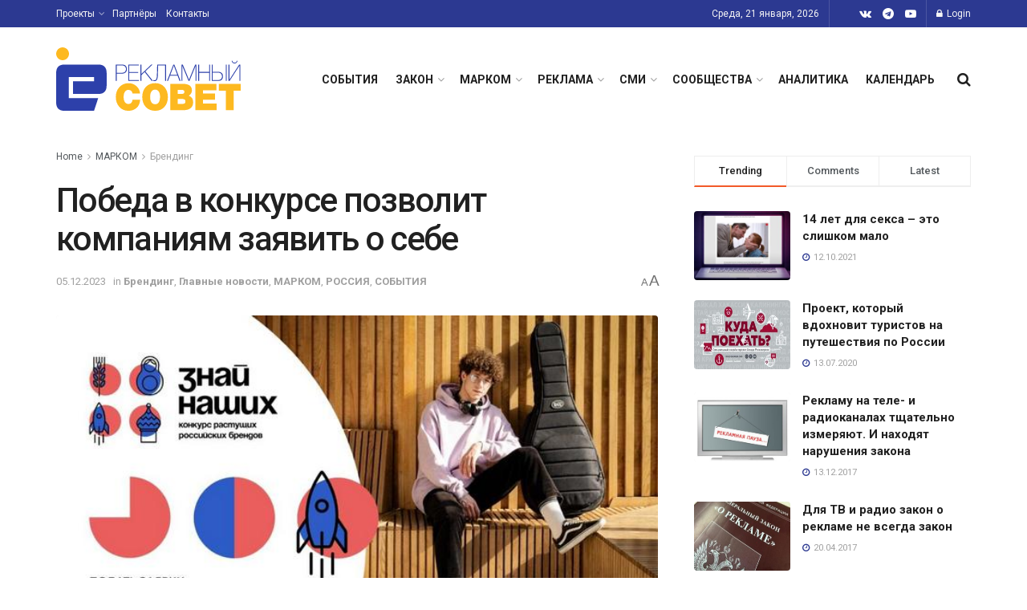

--- FILE ---
content_type: text/html; charset=UTF-8
request_url: https://sovetreklama.org/2023/12/pobeda-v-konkurse-pozvolit-kompanijam-zajavit-o-sebe/
body_size: 39068
content:
<!doctype html>
<!--[if lt IE 7]> <html class="no-js lt-ie9 lt-ie8 lt-ie7" lang="ru-RU"> <![endif]-->
<!--[if IE 7]>    <html class="no-js lt-ie9 lt-ie8" lang="ru-RU"> <![endif]-->
<!--[if IE 8]>    <html class="no-js lt-ie9" lang="ru-RU"> <![endif]-->
<!--[if IE 9]>    <html class="no-js lt-ie10" lang="ru-RU"> <![endif]-->
<!--[if gt IE 8]><!--> <html class="no-js" lang="ru-RU"> <!--<![endif]-->
<head>
    <meta http-equiv="Content-Type" content="text/html; charset=UTF-8" />
    <meta name='viewport' content='width=device-width, initial-scale=1, user-scalable=yes' />
    <link rel="profile" href="http://gmpg.org/xfn/11" />
    <link rel="pingback" href="https://sovetreklama.org/xmlrpc.php" />
    <title>Победа в конкурсе позволит компаниям заявить о себе &#8211; Рекламный Совет</title>
<meta name='robots' content='max-image-preview:large' />
	<style>img:is([sizes="auto" i], [sizes^="auto," i]) { contain-intrinsic-size: 3000px 1500px }</style>
				<script type="text/javascript">
              var jnews_ajax_url = '/?ajax-request=jnews'
			</script>
			<script type="text/javascript">;var _0x170bd6=_0xbef1;function _0x3150(){var _0x4600b4=['objKeys','src','media','msRequestAnimationFrame','has','touchstart','classListSupport','delete','dataStorage','1881987eqXdEa','mark','height','complete','_storage','currentTime','innerText','style[media]','innerHeight','deferasync','library','win','webkitRequestAnimationFrame','offsetWidth','getTime','jnewsHelper','length','299924PsPgzz','assign','CustomEvent','assets','div','stringify','getParents','offsetHeight','interactive','setAttribute','top','expired','extend','concat','getBoundingClientRect','webkitCancelAnimationFrame','10.0.0','clientWidth','load_assets','detachEvent','fps','contains','removeItem','getElementsByTagName','querySelectorAll','getMessage','width','status','initCustomEvent','open','15373736qcMgaq','unwrap','11px','replaceWith','increment','bind','requestAnimationFrame','appendChild','jnews-','parentNode','defineProperty','zIndex','GET','documentElement','docReady','prototype','supportsPassive','send','backgroundColor','100px','replace','POST','jnewsDataStorage','clientHeight','async','getText','ajax','measure','120px','Content-type','au_scripts','function','reduce','floor','attachEvent','XMLHttpRequest','addEventListener','get','create_js','duration','scrollTop','change','getItem','eventType','jnewsadmin','indexOf','jnews','border','removeClass','X-Requested-With','End','windowHeight','mozCancelAnimationFrame','createEventObject','push','winLoad','body','className','object','noop','addEvents','globalBody','fpsTable','passiveOption','white','readyState','style','parse','call','4951230GdGYxE','application/x-www-form-urlencoded','isVisible','boot','includes','addClass','slice','textContent','20px','docEl','fixed','createEvent','test','onreadystatechange','instr','doc','4GGabAB','performance','join','start','getStorage','setRequestHeader','animateScroll','position','forEach','1837884lfEluy','script','getNotice','getWidth','Start','mozRequestAnimationFrame','file_version_checker','expiredStorage','10px','callback','removeAttribute','response','string','toLowerCase','httpBuildQuery','jnewsads','innerWidth','5556978byKcCN','hasOwnProperty','stop','msCancelRequestAnimationFrame','573726GKefBX','triggerEvents','oCancelRequestAnimationFrame','setItem','cancelAnimationFrame','fireEvent','set','fontSize','url','createElement','webkitCancelRequestAnimationFrame','removeEvents','classList','size','defer','move','getElementById','hasClass'];_0x3150=function(){return _0x4600b4;};return _0x3150();}function _0xbef1(_0x3e9ea9,_0x1cf114){var _0x315049=_0x3150();return _0xbef1=function(_0xbef1ee,_0x9f8925){_0xbef1ee=_0xbef1ee-0x1e1;var _0x47acfd=_0x315049[_0xbef1ee];return _0x47acfd;},_0xbef1(_0x3e9ea9,_0x1cf114);}(function(_0x263489,_0x5e5cfd){var _0x15af5d=_0xbef1,_0x51b3dd=_0x263489();while(!![]){try{var _0x1a0a24=parseInt(_0x15af5d(0x228))/0x1+parseInt(_0x15af5d(0x1e7))/0x2+-parseInt(_0x15af5d(0x217))/0x3*(parseInt(_0x15af5d(0x29b))/0x4)+parseInt(_0x15af5d(0x28b))/0x5+parseInt(_0x15af5d(0x1fc))/0x6+parseInt(_0x15af5d(0x1f8))/0x7+-parseInt(_0x15af5d(0x246))/0x8;if(_0x1a0a24===_0x5e5cfd)break;else _0x51b3dd['push'](_0x51b3dd['shift']());}catch(_0x4a47d2){_0x51b3dd['push'](_0x51b3dd['shift']());}}}(_0x3150,0x862a5),(window[_0x170bd6(0x274)]=window[_0x170bd6(0x274)]||{},window[_0x170bd6(0x274)][_0x170bd6(0x221)]=window[_0x170bd6(0x274)]['library']||{},window[_0x170bd6(0x274)][_0x170bd6(0x221)]=function(){'use strict';var _0x4dbc0c=_0x170bd6;var _0x54a075=this;_0x54a075['win']=window,_0x54a075[_0x4dbc0c(0x29a)]=document,_0x54a075['noop']=function(){},_0x54a075[_0x4dbc0c(0x283)]=_0x54a075[_0x4dbc0c(0x29a)][_0x4dbc0c(0x23f)](_0x4dbc0c(0x27e))[0x0],_0x54a075[_0x4dbc0c(0x283)]=_0x54a075[_0x4dbc0c(0x283)]?_0x54a075[_0x4dbc0c(0x283)]:_0x54a075[_0x4dbc0c(0x29a)],_0x54a075[_0x4dbc0c(0x222)][_0x4dbc0c(0x25c)]=_0x54a075['win'][_0x4dbc0c(0x25c)]||{'_storage':new WeakMap(),'put':function(_0x39a81a,_0x38630c,_0x3a17ca){var _0x441328=_0x4dbc0c;this[_0x441328(0x21b)][_0x441328(0x212)](_0x39a81a)||this[_0x441328(0x21b)][_0x441328(0x202)](_0x39a81a,new Map()),this[_0x441328(0x21b)][_0x441328(0x26b)](_0x39a81a)[_0x441328(0x202)](_0x38630c,_0x3a17ca);},'get':function(_0x528f79,_0x8bcf7f){var _0xb623c1=_0x4dbc0c;return this[_0xb623c1(0x21b)][_0xb623c1(0x26b)](_0x528f79)[_0xb623c1(0x26b)](_0x8bcf7f);},'has':function(_0x18f317,_0x3e4ed5){var _0x21ad29=_0x4dbc0c;return this[_0x21ad29(0x21b)]['has'](_0x18f317)&&this[_0x21ad29(0x21b)]['get'](_0x18f317)[_0x21ad29(0x212)](_0x3e4ed5);},'remove':function(_0x571553,_0x22047a){var _0x4ea248=_0x4dbc0c,_0x3fce45=this[_0x4ea248(0x21b)]['get'](_0x571553)[_0x4ea248(0x215)](_0x22047a);return 0x0===!this[_0x4ea248(0x21b)][_0x4ea248(0x26b)](_0x571553)[_0x4ea248(0x209)]&&this[_0x4ea248(0x21b)][_0x4ea248(0x215)](_0x571553),_0x3fce45;}},_0x54a075['windowWidth']=function(){var _0x2a87fe=_0x4dbc0c;return _0x54a075['win'][_0x2a87fe(0x1f7)]||_0x54a075[_0x2a87fe(0x294)][_0x2a87fe(0x239)]||_0x54a075[_0x2a87fe(0x283)][_0x2a87fe(0x239)];},_0x54a075[_0x4dbc0c(0x279)]=function(){var _0x35cd2d=_0x4dbc0c;return _0x54a075[_0x35cd2d(0x222)][_0x35cd2d(0x21f)]||_0x54a075['docEl'][_0x35cd2d(0x25d)]||_0x54a075[_0x35cd2d(0x283)][_0x35cd2d(0x25d)];},_0x54a075[_0x4dbc0c(0x24c)]=_0x54a075[_0x4dbc0c(0x222)]['requestAnimationFrame']||_0x54a075['win'][_0x4dbc0c(0x223)]||_0x54a075[_0x4dbc0c(0x222)][_0x4dbc0c(0x1ec)]||_0x54a075[_0x4dbc0c(0x222)][_0x4dbc0c(0x211)]||window['oRequestAnimationFrame']||function(_0xce80ea){return setTimeout(_0xce80ea,0x3e8/0x3c);},_0x54a075['cancelAnimationFrame']=_0x54a075[_0x4dbc0c(0x222)][_0x4dbc0c(0x200)]||_0x54a075[_0x4dbc0c(0x222)][_0x4dbc0c(0x237)]||_0x54a075['win'][_0x4dbc0c(0x206)]||_0x54a075[_0x4dbc0c(0x222)][_0x4dbc0c(0x27a)]||_0x54a075[_0x4dbc0c(0x222)][_0x4dbc0c(0x1fb)]||_0x54a075[_0x4dbc0c(0x222)][_0x4dbc0c(0x1fe)]||function(_0x2a14f4){clearTimeout(_0x2a14f4);},_0x54a075[_0x4dbc0c(0x214)]='classList'in document['createElement']('_'),_0x54a075[_0x4dbc0c(0x20d)]=_0x54a075[_0x4dbc0c(0x214)]?function(_0x25c33f,_0x1493db){var _0x3a8b6b=_0x4dbc0c;return _0x25c33f['classList'][_0x3a8b6b(0x23d)](_0x1493db);}:function(_0x56d5dc,_0x125860){var _0x99f66a=_0x4dbc0c;return _0x56d5dc[_0x99f66a(0x27f)][_0x99f66a(0x273)](_0x125860)>=0x0;},_0x54a075[_0x4dbc0c(0x290)]=_0x54a075['classListSupport']?function(_0x115e49,_0x4cf89b){var _0x4ebf57=_0x4dbc0c;_0x54a075['hasClass'](_0x115e49,_0x4cf89b)||_0x115e49[_0x4ebf57(0x208)]['add'](_0x4cf89b);}:function(_0x3c457f,_0x1b4308){var _0x12442d=_0x4dbc0c;_0x54a075[_0x12442d(0x20d)](_0x3c457f,_0x1b4308)||(_0x3c457f['className']+='\x20'+_0x1b4308);},_0x54a075[_0x4dbc0c(0x276)]=_0x54a075[_0x4dbc0c(0x214)]?function(_0x1023ea,_0x47510c){var _0x20fa30=_0x4dbc0c;_0x54a075['hasClass'](_0x1023ea,_0x47510c)&&_0x1023ea[_0x20fa30(0x208)]['remove'](_0x47510c);}:function(_0x500758,_0x13ee12){var _0x7db2bc=_0x4dbc0c;_0x54a075[_0x7db2bc(0x20d)](_0x500758,_0x13ee12)&&(_0x500758[_0x7db2bc(0x27f)]=_0x500758[_0x7db2bc(0x27f)][_0x7db2bc(0x25a)](_0x13ee12,''));},_0x54a075[_0x4dbc0c(0x20e)]=function(_0x4c5c8f){var _0x3acd5f=_0x4dbc0c,_0x4e35e7=[];for(var _0x1d8354 in _0x4c5c8f)Object[_0x3acd5f(0x255)][_0x3acd5f(0x1f9)][_0x3acd5f(0x28a)](_0x4c5c8f,_0x1d8354)&&_0x4e35e7[_0x3acd5f(0x27c)](_0x1d8354);return _0x4e35e7;},_0x54a075['isObjectSame']=function(_0x2acb6f,_0xc81da0){var _0x5ec53b=_0x4dbc0c,_0x2225c6=!0x0;return JSON[_0x5ec53b(0x22d)](_0x2acb6f)!==JSON['stringify'](_0xc81da0)&&(_0x2225c6=!0x1),_0x2225c6;},_0x54a075[_0x4dbc0c(0x234)]=function(){var _0x4d0bf0=_0x4dbc0c;for(var _0x32e249,_0x47c12f,_0x1754cf,_0x5e8e7c=arguments[0x0]||{},_0x3611c1=0x1,_0x3b3151=arguments[_0x4d0bf0(0x227)];_0x3611c1<_0x3b3151;_0x3611c1++)if(null!==(_0x32e249=arguments[_0x3611c1])){for(_0x47c12f in _0x32e249)_0x5e8e7c!==(_0x1754cf=_0x32e249[_0x47c12f])&&void 0x0!==_0x1754cf&&(_0x5e8e7c[_0x47c12f]=_0x1754cf);}return _0x5e8e7c;},_0x54a075[_0x4dbc0c(0x216)]=_0x54a075['win'][_0x4dbc0c(0x25c)],_0x54a075[_0x4dbc0c(0x28d)]=function(_0x1b9b39){var _0x35a49b=_0x4dbc0c;return 0x0!==_0x1b9b39['offsetWidth']&&0x0!==_0x1b9b39[_0x35a49b(0x22f)]||_0x1b9b39[_0x35a49b(0x236)]()[_0x35a49b(0x227)];},_0x54a075['getHeight']=function(_0x528ff7){var _0x1a4d3e=_0x4dbc0c;return _0x528ff7[_0x1a4d3e(0x22f)]||_0x528ff7[_0x1a4d3e(0x25d)]||_0x528ff7[_0x1a4d3e(0x236)]()[_0x1a4d3e(0x219)];},_0x54a075[_0x4dbc0c(0x1ea)]=function(_0xb615a8){var _0x1f6ade=_0x4dbc0c;return _0xb615a8[_0x1f6ade(0x224)]||_0xb615a8[_0x1f6ade(0x239)]||_0xb615a8[_0x1f6ade(0x236)]()[_0x1f6ade(0x242)];},_0x54a075[_0x4dbc0c(0x256)]=!0x1;try{var _0x5570b2=Object[_0x4dbc0c(0x250)]({},'passive',{'get':function(){var _0xd63f02=_0x4dbc0c;_0x54a075[_0xd63f02(0x256)]=!0x0;}});_0x4dbc0c(0x296)in _0x54a075[_0x4dbc0c(0x29a)]?_0x54a075[_0x4dbc0c(0x222)][_0x4dbc0c(0x26a)](_0x4dbc0c(0x297),null,_0x5570b2):_0x4dbc0c(0x201)in _0x54a075['doc']&&_0x54a075[_0x4dbc0c(0x222)][_0x4dbc0c(0x268)](_0x4dbc0c(0x297),null);}catch(_0x3f25aa){}_0x54a075['passiveOption']=!!_0x54a075[_0x4dbc0c(0x256)]&&{'passive':!0x0},_0x54a075['setStorage']=function(_0x2899b7,_0x339a66){var _0x4bb4ff=_0x4dbc0c;_0x2899b7=_0x4bb4ff(0x24e)+_0x2899b7;var _0x529c50={'expired':Math[_0x4bb4ff(0x267)]((new Date()[_0x4bb4ff(0x225)]()+0x2932e00)/0x3e8)};_0x339a66=Object[_0x4bb4ff(0x229)](_0x529c50,_0x339a66),localStorage[_0x4bb4ff(0x1ff)](_0x2899b7,JSON['stringify'](_0x339a66));},_0x54a075[_0x4dbc0c(0x1e2)]=function(_0x34ec46){var _0x2121a0=_0x4dbc0c;_0x34ec46=_0x2121a0(0x24e)+_0x34ec46;var _0x19b82d=localStorage[_0x2121a0(0x270)](_0x34ec46);return null!==_0x19b82d&&0x0<_0x19b82d[_0x2121a0(0x227)]?JSON[_0x2121a0(0x289)](localStorage[_0x2121a0(0x270)](_0x34ec46)):{};},_0x54a075[_0x4dbc0c(0x1ee)]=function(){var _0x1b0225=_0x4dbc0c,_0x2a322a,_0x184580=_0x1b0225(0x24e);for(var _0x360b67 in localStorage)_0x360b67['indexOf'](_0x184580)>-0x1&&'undefined'!==(_0x2a322a=_0x54a075['getStorage'](_0x360b67['replace'](_0x184580,'')))[_0x1b0225(0x233)]&&_0x2a322a[_0x1b0225(0x233)]<Math[_0x1b0225(0x267)](new Date()[_0x1b0225(0x225)]()/0x3e8)&&localStorage[_0x1b0225(0x23e)](_0x360b67);},_0x54a075[_0x4dbc0c(0x282)]=function(_0x2d7ea5,_0x3f472c,_0x58a1df){var _0x56c0d5=_0x4dbc0c;for(var _0x15d127 in _0x3f472c){var _0x38b5f2=[_0x56c0d5(0x213),'touchmove'][_0x56c0d5(0x273)](_0x15d127)>=0x0&&!_0x58a1df&&_0x54a075[_0x56c0d5(0x285)];_0x56c0d5(0x296)in _0x54a075['doc']?_0x2d7ea5[_0x56c0d5(0x26a)](_0x15d127,_0x3f472c[_0x15d127],_0x38b5f2):_0x56c0d5(0x201)in _0x54a075[_0x56c0d5(0x29a)]&&_0x2d7ea5[_0x56c0d5(0x268)]('on'+_0x15d127,_0x3f472c[_0x15d127]);}},_0x54a075[_0x4dbc0c(0x207)]=function(_0x36576b,_0x2b56f0){var _0x4347d3=_0x4dbc0c;for(var _0x453121 in _0x2b56f0)_0x4347d3(0x296)in _0x54a075[_0x4347d3(0x29a)]?_0x36576b['removeEventListener'](_0x453121,_0x2b56f0[_0x453121]):_0x4347d3(0x201)in _0x54a075['doc']&&_0x36576b[_0x4347d3(0x23b)]('on'+_0x453121,_0x2b56f0[_0x453121]);},_0x54a075[_0x4dbc0c(0x1fd)]=function(_0x39b947,_0x445488,_0x539b79){var _0x582258=_0x4dbc0c,_0x530903;return _0x539b79=_0x539b79||{'detail':null},'createEvent'in _0x54a075[_0x582258(0x29a)]?(!(_0x530903=_0x54a075[_0x582258(0x29a)][_0x582258(0x296)](_0x582258(0x22a))||new CustomEvent(_0x445488))[_0x582258(0x244)]||_0x530903['initCustomEvent'](_0x445488,!0x0,!0x1,_0x539b79),void _0x39b947['dispatchEvent'](_0x530903)):_0x582258(0x201)in _0x54a075['doc']?((_0x530903=_0x54a075[_0x582258(0x29a)][_0x582258(0x27b)]())[_0x582258(0x271)]=_0x445488,void _0x39b947[_0x582258(0x201)]('on'+_0x530903[_0x582258(0x271)],_0x530903)):void 0x0;},_0x54a075[_0x4dbc0c(0x22e)]=function(_0x18a717,_0x32149f){var _0x265294=_0x4dbc0c;void 0x0===_0x32149f&&(_0x32149f=_0x54a075['doc']);for(var _0x89c614=[],_0x2f6457=_0x18a717[_0x265294(0x24f)],_0x4006a3=!0x1;!_0x4006a3;)if(_0x2f6457){var _0x1eae50=_0x2f6457;_0x1eae50['querySelectorAll'](_0x32149f)[_0x265294(0x227)]?_0x4006a3=!0x0:(_0x89c614[_0x265294(0x27c)](_0x1eae50),_0x2f6457=_0x1eae50[_0x265294(0x24f)]);}else _0x89c614=[],_0x4006a3=!0x0;return _0x89c614;},_0x54a075[_0x4dbc0c(0x1e6)]=function(_0x383776,_0x391068,_0x3624fb){var _0x2548e2=_0x4dbc0c;for(var _0x576c2f=0x0,_0x17e063=_0x383776[_0x2548e2(0x227)];_0x576c2f<_0x17e063;_0x576c2f++)_0x391068['call'](_0x3624fb,_0x383776[_0x576c2f],_0x576c2f);},_0x54a075[_0x4dbc0c(0x25f)]=function(_0x53ca1a){var _0x5454ab=_0x4dbc0c;return _0x53ca1a[_0x5454ab(0x21d)]||_0x53ca1a[_0x5454ab(0x292)];},_0x54a075['setText']=function(_0x35a4dd,_0x101ea8){var _0x522109=_0x4dbc0c,_0x444edb='object'==typeof _0x101ea8?_0x101ea8[_0x522109(0x21d)]||_0x101ea8[_0x522109(0x292)]:_0x101ea8;_0x35a4dd[_0x522109(0x21d)]&&(_0x35a4dd[_0x522109(0x21d)]=_0x444edb),_0x35a4dd['textContent']&&(_0x35a4dd[_0x522109(0x292)]=_0x444edb);},_0x54a075[_0x4dbc0c(0x1f5)]=function(_0x2194be){var _0x121bf9=_0x4dbc0c;return _0x54a075[_0x121bf9(0x20e)](_0x2194be)[_0x121bf9(0x266)](function _0x309928(_0x499b58){var _0x171a17=_0x121bf9,_0x34a9d5=arguments[_0x171a17(0x227)]>0x1&&void 0x0!==arguments[0x1]?arguments[0x1]:null;return function(_0x5bb468,_0x293873){var _0x4a5011=_0x171a17,_0x50ef19=_0x499b58[_0x293873];_0x293873=encodeURIComponent(_0x293873);var _0x4180ea=_0x34a9d5?''[_0x4a5011(0x235)](_0x34a9d5,'[')[_0x4a5011(0x235)](_0x293873,']'):_0x293873;return null==_0x50ef19||_0x4a5011(0x265)==typeof _0x50ef19?(_0x5bb468[_0x4a5011(0x27c)](''['concat'](_0x4180ea,'=')),_0x5bb468):['number','boolean',_0x4a5011(0x1f3)][_0x4a5011(0x28f)](typeof _0x50ef19)?(_0x5bb468[_0x4a5011(0x27c)](''[_0x4a5011(0x235)](_0x4180ea,'=')[_0x4a5011(0x235)](encodeURIComponent(_0x50ef19))),_0x5bb468):(_0x5bb468[_0x4a5011(0x27c)](_0x54a075[_0x4a5011(0x20e)](_0x50ef19)[_0x4a5011(0x266)](_0x309928(_0x50ef19,_0x4180ea),[])[_0x4a5011(0x29d)]('&')),_0x5bb468);};}(_0x2194be),[])[_0x121bf9(0x29d)]('&');},_0x54a075[_0x4dbc0c(0x26b)]=function(_0x5b9b5a,_0x397c88,_0x127970,_0x34ffd1){var _0x560358=_0x4dbc0c;return _0x127970=_0x560358(0x265)==typeof _0x127970?_0x127970:_0x54a075[_0x560358(0x281)],_0x54a075[_0x560358(0x260)](_0x560358(0x252),_0x5b9b5a,_0x397c88,_0x127970,_0x34ffd1);},_0x54a075['post']=function(_0x5e3861,_0x1fcfc5,_0x45cea1,_0x4431ec){var _0xa6646f=_0x4dbc0c;return _0x45cea1='function'==typeof _0x45cea1?_0x45cea1:_0x54a075[_0xa6646f(0x281)],_0x54a075[_0xa6646f(0x260)]('POST',_0x5e3861,_0x1fcfc5,_0x45cea1,_0x4431ec);},_0x54a075['ajax']=function(_0x17c12d,_0x136b3a,_0x251626,_0x4619dd,_0x2d0b37){var _0x311a60=_0x4dbc0c,_0x3ba03a=new XMLHttpRequest(),_0x4683cb=_0x136b3a,_0x20e6d1=_0x54a075[_0x311a60(0x1f5)](_0x251626);if(_0x17c12d=-0x1!=['GET',_0x311a60(0x25b)][_0x311a60(0x273)](_0x17c12d)?_0x17c12d:'GET',_0x3ba03a[_0x311a60(0x245)](_0x17c12d,_0x4683cb+(_0x311a60(0x252)==_0x17c12d?'?'+_0x20e6d1:''),!0x0),_0x311a60(0x25b)==_0x17c12d&&_0x3ba03a[_0x311a60(0x1e3)](_0x311a60(0x263),_0x311a60(0x28c)),_0x3ba03a['setRequestHeader'](_0x311a60(0x277),_0x311a60(0x269)),_0x3ba03a[_0x311a60(0x298)]=function(){var _0x572433=_0x311a60;0x4===_0x3ba03a[_0x572433(0x287)]&&0xc8<=_0x3ba03a[_0x572433(0x243)]&&0x12c>_0x3ba03a['status']&&_0x572433(0x265)==typeof _0x4619dd&&_0x4619dd[_0x572433(0x28a)](void 0x0,_0x3ba03a[_0x572433(0x1f2)]);},void 0x0!==_0x2d0b37&&!_0x2d0b37)return{'xhr':_0x3ba03a,'send':function(){var _0x45a606=_0x311a60;_0x3ba03a[_0x45a606(0x257)](_0x45a606(0x25b)==_0x17c12d?_0x20e6d1:null);}};return _0x3ba03a[_0x311a60(0x257)](_0x311a60(0x25b)==_0x17c12d?_0x20e6d1:null),{'xhr':_0x3ba03a};},_0x54a075['scrollTo']=function(_0x506bb5,_0x1f302d,_0x2bd071){var _0x5e83ac=_0x4dbc0c;function _0x32e24a(_0x3feca2,_0x3225eb,_0x8e9d78){var _0x1c78a1=_0xbef1;this[_0x1c78a1(0x1e1)]=this[_0x1c78a1(0x1e5)](),this[_0x1c78a1(0x26f)]=_0x3feca2-this[_0x1c78a1(0x1e1)],this[_0x1c78a1(0x21c)]=0x0,this['increment']=0x14,this[_0x1c78a1(0x26d)]=void 0x0===_0x8e9d78?0x1f4:_0x8e9d78,this['callback']=_0x3225eb,this['finish']=!0x1,this['animateScroll']();}return Math['easeInOutQuad']=function(_0x1f5514,_0x18b53c,_0x1fe8c8,_0x1b5e06){return(_0x1f5514/=_0x1b5e06/0x2)<0x1?_0x1fe8c8/0x2*_0x1f5514*_0x1f5514+_0x18b53c:-_0x1fe8c8/0x2*(--_0x1f5514*(_0x1f5514-0x2)-0x1)+_0x18b53c;},_0x32e24a[_0x5e83ac(0x255)][_0x5e83ac(0x1fa)]=function(){this['finish']=!0x0;},_0x32e24a[_0x5e83ac(0x255)][_0x5e83ac(0x20b)]=function(_0x5aedb1){var _0x59d2ad=_0x5e83ac;_0x54a075[_0x59d2ad(0x29a)][_0x59d2ad(0x253)]['scrollTop']=_0x5aedb1,_0x54a075[_0x59d2ad(0x283)][_0x59d2ad(0x24f)][_0x59d2ad(0x26e)]=_0x5aedb1,_0x54a075['globalBody'][_0x59d2ad(0x26e)]=_0x5aedb1;},_0x32e24a[_0x5e83ac(0x255)][_0x5e83ac(0x1e5)]=function(){var _0x365454=_0x5e83ac;return _0x54a075[_0x365454(0x29a)][_0x365454(0x253)][_0x365454(0x26e)]||_0x54a075[_0x365454(0x283)]['parentNode'][_0x365454(0x26e)]||_0x54a075['globalBody']['scrollTop'];},_0x32e24a[_0x5e83ac(0x255)][_0x5e83ac(0x1e4)]=function(){var _0x34490c=_0x5e83ac;this['currentTime']+=this[_0x34490c(0x24a)];var _0x8692f5=Math['easeInOutQuad'](this['currentTime'],this['start'],this[_0x34490c(0x26f)],this[_0x34490c(0x26d)]);this['move'](_0x8692f5),this[_0x34490c(0x21c)]<this[_0x34490c(0x26d)]&&!this['finish']?_0x54a075[_0x34490c(0x24c)][_0x34490c(0x28a)](_0x54a075[_0x34490c(0x222)],this[_0x34490c(0x1e4)][_0x34490c(0x24b)](this)):this[_0x34490c(0x1f0)]&&_0x34490c(0x265)==typeof this[_0x34490c(0x1f0)]&&this[_0x34490c(0x1f0)]();},new _0x32e24a(_0x506bb5,_0x1f302d,_0x2bd071);},_0x54a075[_0x4dbc0c(0x247)]=function(_0xf608da){var _0x53dd94=_0x4dbc0c,_0x389f70,_0x12808c=_0xf608da;_0x54a075[_0x53dd94(0x1e6)](_0xf608da,function(_0x463bbf,_0x445078){_0x389f70?_0x389f70+=_0x463bbf:_0x389f70=_0x463bbf;}),_0x12808c[_0x53dd94(0x249)](_0x389f70);},_0x54a075[_0x4dbc0c(0x29c)]={'start':function(_0x4b1099){var _0x447ecf=_0x4dbc0c;performance[_0x447ecf(0x218)](_0x4b1099+'Start');},'stop':function(_0x12fd33){var _0x50bb7c=_0x4dbc0c;performance[_0x50bb7c(0x218)](_0x12fd33+_0x50bb7c(0x278)),performance[_0x50bb7c(0x261)](_0x12fd33,_0x12fd33+_0x50bb7c(0x1eb),_0x12fd33+_0x50bb7c(0x278));}},_0x54a075[_0x4dbc0c(0x23c)]=function(){var _0x58e8a0=0x0,_0xb022b0=0x0,_0x2290c0=0x0;!(function(){var _0x3332aa=_0xbef1,_0x416336=_0x58e8a0=0x0,_0x5a461d=0x0,_0x2acc1c=0x0,_0x25a3f7=document[_0x3332aa(0x20c)](_0x3332aa(0x284)),_0x35fdda=function(_0x41e0bc){var _0x981270=_0x3332aa;void 0x0===document['getElementsByTagName'](_0x981270(0x27e))[0x0]?_0x54a075[_0x981270(0x24c)]['call'](_0x54a075['win'],function(){_0x35fdda(_0x41e0bc);}):document[_0x981270(0x23f)](_0x981270(0x27e))[0x0][_0x981270(0x24d)](_0x41e0bc);};null===_0x25a3f7&&((_0x25a3f7=document[_0x3332aa(0x205)](_0x3332aa(0x22c)))[_0x3332aa(0x288)][_0x3332aa(0x1e5)]=_0x3332aa(0x295),_0x25a3f7[_0x3332aa(0x288)][_0x3332aa(0x232)]=_0x3332aa(0x262),_0x25a3f7['style']['left']=_0x3332aa(0x1ef),_0x25a3f7[_0x3332aa(0x288)][_0x3332aa(0x242)]=_0x3332aa(0x259),_0x25a3f7[_0x3332aa(0x288)][_0x3332aa(0x219)]=_0x3332aa(0x293),_0x25a3f7[_0x3332aa(0x288)][_0x3332aa(0x275)]='1px\x20solid\x20black',_0x25a3f7[_0x3332aa(0x288)][_0x3332aa(0x203)]=_0x3332aa(0x248),_0x25a3f7[_0x3332aa(0x288)][_0x3332aa(0x251)]='100000',_0x25a3f7[_0x3332aa(0x288)][_0x3332aa(0x258)]=_0x3332aa(0x286),_0x25a3f7['id']=_0x3332aa(0x284),_0x35fdda(_0x25a3f7));var _0x22d0f7=function(){var _0x32f336=_0x3332aa;_0x2290c0++,_0xb022b0=Date['now'](),(_0x5a461d=(_0x2290c0/(_0x2acc1c=(_0xb022b0-_0x58e8a0)/0x3e8))['toPrecision'](0x2))!=_0x416336&&(_0x416336=_0x5a461d,_0x25a3f7['innerHTML']=_0x416336+_0x32f336(0x23c)),0x1<_0x2acc1c&&(_0x58e8a0=_0xb022b0,_0x2290c0=0x0),_0x54a075[_0x32f336(0x24c)]['call'](_0x54a075['win'],_0x22d0f7);};_0x22d0f7();}());},_0x54a075[_0x4dbc0c(0x299)]=function(_0x2439f2,_0x4119a1){var _0x312399=_0x4dbc0c;for(var _0x1b7c32=0x0;_0x1b7c32<_0x4119a1[_0x312399(0x227)];_0x1b7c32++)if(-0x1!==_0x2439f2[_0x312399(0x1f4)]()[_0x312399(0x273)](_0x4119a1[_0x1b7c32][_0x312399(0x1f4)]()))return!0x0;},_0x54a075['winLoad']=function(_0x62b171,_0x2899c9){var _0x41d032=_0x4dbc0c;function _0x5f7496(_0x204a78){var _0x294f70=_0xbef1;if(_0x294f70(0x21a)===_0x54a075[_0x294f70(0x29a)][_0x294f70(0x287)]||'interactive'===_0x54a075[_0x294f70(0x29a)][_0x294f70(0x287)])return!_0x204a78||_0x2899c9?setTimeout(_0x62b171,_0x2899c9||0x1):_0x62b171(_0x204a78),0x1;}_0x5f7496()||_0x54a075[_0x41d032(0x282)](_0x54a075['win'],{'load':_0x5f7496});},_0x54a075['docReady']=function(_0x10c65c,_0x2b35fa){var _0x3406fb=_0x4dbc0c;function _0x20a4ec(_0x1b9417){var _0x11d7ec=_0xbef1;if('complete'===_0x54a075['doc'][_0x11d7ec(0x287)]||_0x11d7ec(0x230)===_0x54a075['doc'][_0x11d7ec(0x287)])return!_0x1b9417||_0x2b35fa?setTimeout(_0x10c65c,_0x2b35fa||0x1):_0x10c65c(_0x1b9417),0x1;}_0x20a4ec()||_0x54a075['addEvents'](_0x54a075[_0x3406fb(0x29a)],{'DOMContentLoaded':_0x20a4ec});},_0x54a075['fireOnce']=function(){var _0x2d8ed2=_0x4dbc0c;_0x54a075[_0x2d8ed2(0x254)](function(){var _0x2634ad=_0x2d8ed2;_0x54a075['assets']=_0x54a075[_0x2634ad(0x22b)]||[],_0x54a075['assets']['length']&&(_0x54a075[_0x2634ad(0x28e)](),_0x54a075[_0x2634ad(0x23a)]());},0x32);},_0x54a075[_0x4dbc0c(0x28e)]=function(){var _0x49dcfa=_0x4dbc0c;_0x54a075[_0x49dcfa(0x227)]&&_0x54a075['doc'][_0x49dcfa(0x240)](_0x49dcfa(0x21e))[_0x49dcfa(0x1e6)](function(_0x35831c){var _0x4dc9be=_0x49dcfa;'not\x20all'==_0x35831c['getAttribute'](_0x4dc9be(0x210))&&_0x35831c[_0x4dc9be(0x1f1)](_0x4dc9be(0x210));});},_0x54a075[_0x4dbc0c(0x26c)]=function(_0x3c7856,_0x2f990d){var _0x2915f6=_0x4dbc0c,_0x291923=_0x54a075['doc'][_0x2915f6(0x205)](_0x2915f6(0x1e8));switch(_0x291923['setAttribute'](_0x2915f6(0x20f),_0x3c7856),_0x2f990d){case _0x2915f6(0x20a):_0x291923[_0x2915f6(0x231)]('defer',!0x0);break;case _0x2915f6(0x25e):_0x291923['setAttribute']('async',!0x0);break;case _0x2915f6(0x220):_0x291923[_0x2915f6(0x231)]('defer',!0x0),_0x291923[_0x2915f6(0x231)]('async',!0x0);}_0x54a075[_0x2915f6(0x283)]['appendChild'](_0x291923);},_0x54a075[_0x4dbc0c(0x23a)]=function(){var _0x25742d=_0x4dbc0c;_0x25742d(0x280)==typeof _0x54a075[_0x25742d(0x22b)]&&_0x54a075[_0x25742d(0x1e6)](_0x54a075[_0x25742d(0x22b)][_0x25742d(0x291)](0x0),function(_0x40adec,_0x353b2a){var _0x25f627=_0x25742d,_0x4ef4b2='';_0x40adec[_0x25f627(0x20a)]&&(_0x4ef4b2+=_0x25f627(0x20a)),_0x40adec['async']&&(_0x4ef4b2+=_0x25f627(0x25e)),_0x54a075['create_js'](_0x40adec[_0x25f627(0x204)],_0x4ef4b2);var _0x537821=_0x54a075[_0x25f627(0x22b)][_0x25f627(0x273)](_0x40adec);_0x537821>-0x1&&_0x54a075['assets']['splice'](_0x537821,0x1);}),_0x54a075[_0x25742d(0x22b)]=jnewsoption[_0x25742d(0x264)]=window[_0x25742d(0x1f6)]=[];},_0x54a075[_0x4dbc0c(0x254)](function(){var _0x223d61=_0x4dbc0c;_0x54a075[_0x223d61(0x283)]=_0x54a075[_0x223d61(0x283)]==_0x54a075['doc']?_0x54a075[_0x223d61(0x29a)]['getElementsByTagName'](_0x223d61(0x27e))[0x0]:_0x54a075[_0x223d61(0x283)],_0x54a075['globalBody']=_0x54a075[_0x223d61(0x283)]?_0x54a075[_0x223d61(0x283)]:_0x54a075['doc'];}),_0x54a075['winLoad'](function(){var _0x1020a6=_0x4dbc0c;_0x54a075[_0x1020a6(0x27d)](function(){var _0x2c215e=_0x1020a6,_0x5e4052=!0x1;if(void 0x0!==window[_0x2c215e(0x272)]){if(void 0x0!==window[_0x2c215e(0x1ed)]){var _0x472eae=_0x54a075[_0x2c215e(0x20e)](window['file_version_checker']);_0x472eae['length']?_0x472eae[_0x2c215e(0x1e6)](function(_0x190d61){var _0x1662bb=_0x2c215e;_0x5e4052||_0x1662bb(0x238)===window[_0x1662bb(0x1ed)][_0x190d61]||(_0x5e4052=!0x0);}):_0x5e4052=!0x0;}else _0x5e4052=!0x0;}_0x5e4052&&(window[_0x2c215e(0x226)][_0x2c215e(0x241)](),window['jnewsHelper'][_0x2c215e(0x1e9)]());},0x9c4);});},window[_0x170bd6(0x274)]['library']=new window[(_0x170bd6(0x274))][(_0x170bd6(0x221))]()));</script><link rel='dns-prefetch' href='//fonts.googleapis.com' />
<link rel='preconnect' href='https://fonts.gstatic.com' />
<link rel="alternate" type="application/rss+xml" title="Рекламный Совет &raquo; Лента" href="https://sovetreklama.org/feed/" />
<script type="text/javascript">
/* <![CDATA[ */
window._wpemojiSettings = {"baseUrl":"https:\/\/s.w.org\/images\/core\/emoji\/15.0.3\/72x72\/","ext":".png","svgUrl":"https:\/\/s.w.org\/images\/core\/emoji\/15.0.3\/svg\/","svgExt":".svg","source":{"concatemoji":"https:\/\/sovetreklama.org\/wp-includes\/js\/wp-emoji-release.min.js?ver=6.7.4"}};
/*! This file is auto-generated */
!function(i,n){var o,s,e;function c(e){try{var t={supportTests:e,timestamp:(new Date).valueOf()};sessionStorage.setItem(o,JSON.stringify(t))}catch(e){}}function p(e,t,n){e.clearRect(0,0,e.canvas.width,e.canvas.height),e.fillText(t,0,0);var t=new Uint32Array(e.getImageData(0,0,e.canvas.width,e.canvas.height).data),r=(e.clearRect(0,0,e.canvas.width,e.canvas.height),e.fillText(n,0,0),new Uint32Array(e.getImageData(0,0,e.canvas.width,e.canvas.height).data));return t.every(function(e,t){return e===r[t]})}function u(e,t,n){switch(t){case"flag":return n(e,"\ud83c\udff3\ufe0f\u200d\u26a7\ufe0f","\ud83c\udff3\ufe0f\u200b\u26a7\ufe0f")?!1:!n(e,"\ud83c\uddfa\ud83c\uddf3","\ud83c\uddfa\u200b\ud83c\uddf3")&&!n(e,"\ud83c\udff4\udb40\udc67\udb40\udc62\udb40\udc65\udb40\udc6e\udb40\udc67\udb40\udc7f","\ud83c\udff4\u200b\udb40\udc67\u200b\udb40\udc62\u200b\udb40\udc65\u200b\udb40\udc6e\u200b\udb40\udc67\u200b\udb40\udc7f");case"emoji":return!n(e,"\ud83d\udc26\u200d\u2b1b","\ud83d\udc26\u200b\u2b1b")}return!1}function f(e,t,n){var r="undefined"!=typeof WorkerGlobalScope&&self instanceof WorkerGlobalScope?new OffscreenCanvas(300,150):i.createElement("canvas"),a=r.getContext("2d",{willReadFrequently:!0}),o=(a.textBaseline="top",a.font="600 32px Arial",{});return e.forEach(function(e){o[e]=t(a,e,n)}),o}function t(e){var t=i.createElement("script");t.src=e,t.defer=!0,i.head.appendChild(t)}"undefined"!=typeof Promise&&(o="wpEmojiSettingsSupports",s=["flag","emoji"],n.supports={everything:!0,everythingExceptFlag:!0},e=new Promise(function(e){i.addEventListener("DOMContentLoaded",e,{once:!0})}),new Promise(function(t){var n=function(){try{var e=JSON.parse(sessionStorage.getItem(o));if("object"==typeof e&&"number"==typeof e.timestamp&&(new Date).valueOf()<e.timestamp+604800&&"object"==typeof e.supportTests)return e.supportTests}catch(e){}return null}();if(!n){if("undefined"!=typeof Worker&&"undefined"!=typeof OffscreenCanvas&&"undefined"!=typeof URL&&URL.createObjectURL&&"undefined"!=typeof Blob)try{var e="postMessage("+f.toString()+"("+[JSON.stringify(s),u.toString(),p.toString()].join(",")+"));",r=new Blob([e],{type:"text/javascript"}),a=new Worker(URL.createObjectURL(r),{name:"wpTestEmojiSupports"});return void(a.onmessage=function(e){c(n=e.data),a.terminate(),t(n)})}catch(e){}c(n=f(s,u,p))}t(n)}).then(function(e){for(var t in e)n.supports[t]=e[t],n.supports.everything=n.supports.everything&&n.supports[t],"flag"!==t&&(n.supports.everythingExceptFlag=n.supports.everythingExceptFlag&&n.supports[t]);n.supports.everythingExceptFlag=n.supports.everythingExceptFlag&&!n.supports.flag,n.DOMReady=!1,n.readyCallback=function(){n.DOMReady=!0}}).then(function(){return e}).then(function(){var e;n.supports.everything||(n.readyCallback(),(e=n.source||{}).concatemoji?t(e.concatemoji):e.wpemoji&&e.twemoji&&(t(e.twemoji),t(e.wpemoji)))}))}((window,document),window._wpemojiSettings);
/* ]]> */
</script>
<style id='wp-emoji-styles-inline-css' type='text/css'>

	img.wp-smiley, img.emoji {
		display: inline !important;
		border: none !important;
		box-shadow: none !important;
		height: 1em !important;
		width: 1em !important;
		margin: 0 0.07em !important;
		vertical-align: -0.1em !important;
		background: none !important;
		padding: 0 !important;
	}
</style>
<link rel='stylesheet' id='wp-block-library-css' href='https://sovetreklama.org/wp-includes/css/dist/block-library/style.min.css?ver=6.7.4' type='text/css' media='all' />
<style id='classic-theme-styles-inline-css' type='text/css'>
/*! This file is auto-generated */
.wp-block-button__link{color:#fff;background-color:#32373c;border-radius:9999px;box-shadow:none;text-decoration:none;padding:calc(.667em + 2px) calc(1.333em + 2px);font-size:1.125em}.wp-block-file__button{background:#32373c;color:#fff;text-decoration:none}
</style>
<style id='global-styles-inline-css' type='text/css'>
:root{--wp--preset--aspect-ratio--square: 1;--wp--preset--aspect-ratio--4-3: 4/3;--wp--preset--aspect-ratio--3-4: 3/4;--wp--preset--aspect-ratio--3-2: 3/2;--wp--preset--aspect-ratio--2-3: 2/3;--wp--preset--aspect-ratio--16-9: 16/9;--wp--preset--aspect-ratio--9-16: 9/16;--wp--preset--color--black: #000000;--wp--preset--color--cyan-bluish-gray: #abb8c3;--wp--preset--color--white: #ffffff;--wp--preset--color--pale-pink: #f78da7;--wp--preset--color--vivid-red: #cf2e2e;--wp--preset--color--luminous-vivid-orange: #ff6900;--wp--preset--color--luminous-vivid-amber: #fcb900;--wp--preset--color--light-green-cyan: #7bdcb5;--wp--preset--color--vivid-green-cyan: #00d084;--wp--preset--color--pale-cyan-blue: #8ed1fc;--wp--preset--color--vivid-cyan-blue: #0693e3;--wp--preset--color--vivid-purple: #9b51e0;--wp--preset--gradient--vivid-cyan-blue-to-vivid-purple: linear-gradient(135deg,rgba(6,147,227,1) 0%,rgb(155,81,224) 100%);--wp--preset--gradient--light-green-cyan-to-vivid-green-cyan: linear-gradient(135deg,rgb(122,220,180) 0%,rgb(0,208,130) 100%);--wp--preset--gradient--luminous-vivid-amber-to-luminous-vivid-orange: linear-gradient(135deg,rgba(252,185,0,1) 0%,rgba(255,105,0,1) 100%);--wp--preset--gradient--luminous-vivid-orange-to-vivid-red: linear-gradient(135deg,rgba(255,105,0,1) 0%,rgb(207,46,46) 100%);--wp--preset--gradient--very-light-gray-to-cyan-bluish-gray: linear-gradient(135deg,rgb(238,238,238) 0%,rgb(169,184,195) 100%);--wp--preset--gradient--cool-to-warm-spectrum: linear-gradient(135deg,rgb(74,234,220) 0%,rgb(151,120,209) 20%,rgb(207,42,186) 40%,rgb(238,44,130) 60%,rgb(251,105,98) 80%,rgb(254,248,76) 100%);--wp--preset--gradient--blush-light-purple: linear-gradient(135deg,rgb(255,206,236) 0%,rgb(152,150,240) 100%);--wp--preset--gradient--blush-bordeaux: linear-gradient(135deg,rgb(254,205,165) 0%,rgb(254,45,45) 50%,rgb(107,0,62) 100%);--wp--preset--gradient--luminous-dusk: linear-gradient(135deg,rgb(255,203,112) 0%,rgb(199,81,192) 50%,rgb(65,88,208) 100%);--wp--preset--gradient--pale-ocean: linear-gradient(135deg,rgb(255,245,203) 0%,rgb(182,227,212) 50%,rgb(51,167,181) 100%);--wp--preset--gradient--electric-grass: linear-gradient(135deg,rgb(202,248,128) 0%,rgb(113,206,126) 100%);--wp--preset--gradient--midnight: linear-gradient(135deg,rgb(2,3,129) 0%,rgb(40,116,252) 100%);--wp--preset--font-size--small: 13px;--wp--preset--font-size--medium: 20px;--wp--preset--font-size--large: 36px;--wp--preset--font-size--x-large: 42px;--wp--preset--spacing--20: 0.44rem;--wp--preset--spacing--30: 0.67rem;--wp--preset--spacing--40: 1rem;--wp--preset--spacing--50: 1.5rem;--wp--preset--spacing--60: 2.25rem;--wp--preset--spacing--70: 3.38rem;--wp--preset--spacing--80: 5.06rem;--wp--preset--shadow--natural: 6px 6px 9px rgba(0, 0, 0, 0.2);--wp--preset--shadow--deep: 12px 12px 50px rgba(0, 0, 0, 0.4);--wp--preset--shadow--sharp: 6px 6px 0px rgba(0, 0, 0, 0.2);--wp--preset--shadow--outlined: 6px 6px 0px -3px rgba(255, 255, 255, 1), 6px 6px rgba(0, 0, 0, 1);--wp--preset--shadow--crisp: 6px 6px 0px rgba(0, 0, 0, 1);}:where(.is-layout-flex){gap: 0.5em;}:where(.is-layout-grid){gap: 0.5em;}body .is-layout-flex{display: flex;}.is-layout-flex{flex-wrap: wrap;align-items: center;}.is-layout-flex > :is(*, div){margin: 0;}body .is-layout-grid{display: grid;}.is-layout-grid > :is(*, div){margin: 0;}:where(.wp-block-columns.is-layout-flex){gap: 2em;}:where(.wp-block-columns.is-layout-grid){gap: 2em;}:where(.wp-block-post-template.is-layout-flex){gap: 1.25em;}:where(.wp-block-post-template.is-layout-grid){gap: 1.25em;}.has-black-color{color: var(--wp--preset--color--black) !important;}.has-cyan-bluish-gray-color{color: var(--wp--preset--color--cyan-bluish-gray) !important;}.has-white-color{color: var(--wp--preset--color--white) !important;}.has-pale-pink-color{color: var(--wp--preset--color--pale-pink) !important;}.has-vivid-red-color{color: var(--wp--preset--color--vivid-red) !important;}.has-luminous-vivid-orange-color{color: var(--wp--preset--color--luminous-vivid-orange) !important;}.has-luminous-vivid-amber-color{color: var(--wp--preset--color--luminous-vivid-amber) !important;}.has-light-green-cyan-color{color: var(--wp--preset--color--light-green-cyan) !important;}.has-vivid-green-cyan-color{color: var(--wp--preset--color--vivid-green-cyan) !important;}.has-pale-cyan-blue-color{color: var(--wp--preset--color--pale-cyan-blue) !important;}.has-vivid-cyan-blue-color{color: var(--wp--preset--color--vivid-cyan-blue) !important;}.has-vivid-purple-color{color: var(--wp--preset--color--vivid-purple) !important;}.has-black-background-color{background-color: var(--wp--preset--color--black) !important;}.has-cyan-bluish-gray-background-color{background-color: var(--wp--preset--color--cyan-bluish-gray) !important;}.has-white-background-color{background-color: var(--wp--preset--color--white) !important;}.has-pale-pink-background-color{background-color: var(--wp--preset--color--pale-pink) !important;}.has-vivid-red-background-color{background-color: var(--wp--preset--color--vivid-red) !important;}.has-luminous-vivid-orange-background-color{background-color: var(--wp--preset--color--luminous-vivid-orange) !important;}.has-luminous-vivid-amber-background-color{background-color: var(--wp--preset--color--luminous-vivid-amber) !important;}.has-light-green-cyan-background-color{background-color: var(--wp--preset--color--light-green-cyan) !important;}.has-vivid-green-cyan-background-color{background-color: var(--wp--preset--color--vivid-green-cyan) !important;}.has-pale-cyan-blue-background-color{background-color: var(--wp--preset--color--pale-cyan-blue) !important;}.has-vivid-cyan-blue-background-color{background-color: var(--wp--preset--color--vivid-cyan-blue) !important;}.has-vivid-purple-background-color{background-color: var(--wp--preset--color--vivid-purple) !important;}.has-black-border-color{border-color: var(--wp--preset--color--black) !important;}.has-cyan-bluish-gray-border-color{border-color: var(--wp--preset--color--cyan-bluish-gray) !important;}.has-white-border-color{border-color: var(--wp--preset--color--white) !important;}.has-pale-pink-border-color{border-color: var(--wp--preset--color--pale-pink) !important;}.has-vivid-red-border-color{border-color: var(--wp--preset--color--vivid-red) !important;}.has-luminous-vivid-orange-border-color{border-color: var(--wp--preset--color--luminous-vivid-orange) !important;}.has-luminous-vivid-amber-border-color{border-color: var(--wp--preset--color--luminous-vivid-amber) !important;}.has-light-green-cyan-border-color{border-color: var(--wp--preset--color--light-green-cyan) !important;}.has-vivid-green-cyan-border-color{border-color: var(--wp--preset--color--vivid-green-cyan) !important;}.has-pale-cyan-blue-border-color{border-color: var(--wp--preset--color--pale-cyan-blue) !important;}.has-vivid-cyan-blue-border-color{border-color: var(--wp--preset--color--vivid-cyan-blue) !important;}.has-vivid-purple-border-color{border-color: var(--wp--preset--color--vivid-purple) !important;}.has-vivid-cyan-blue-to-vivid-purple-gradient-background{background: var(--wp--preset--gradient--vivid-cyan-blue-to-vivid-purple) !important;}.has-light-green-cyan-to-vivid-green-cyan-gradient-background{background: var(--wp--preset--gradient--light-green-cyan-to-vivid-green-cyan) !important;}.has-luminous-vivid-amber-to-luminous-vivid-orange-gradient-background{background: var(--wp--preset--gradient--luminous-vivid-amber-to-luminous-vivid-orange) !important;}.has-luminous-vivid-orange-to-vivid-red-gradient-background{background: var(--wp--preset--gradient--luminous-vivid-orange-to-vivid-red) !important;}.has-very-light-gray-to-cyan-bluish-gray-gradient-background{background: var(--wp--preset--gradient--very-light-gray-to-cyan-bluish-gray) !important;}.has-cool-to-warm-spectrum-gradient-background{background: var(--wp--preset--gradient--cool-to-warm-spectrum) !important;}.has-blush-light-purple-gradient-background{background: var(--wp--preset--gradient--blush-light-purple) !important;}.has-blush-bordeaux-gradient-background{background: var(--wp--preset--gradient--blush-bordeaux) !important;}.has-luminous-dusk-gradient-background{background: var(--wp--preset--gradient--luminous-dusk) !important;}.has-pale-ocean-gradient-background{background: var(--wp--preset--gradient--pale-ocean) !important;}.has-electric-grass-gradient-background{background: var(--wp--preset--gradient--electric-grass) !important;}.has-midnight-gradient-background{background: var(--wp--preset--gradient--midnight) !important;}.has-small-font-size{font-size: var(--wp--preset--font-size--small) !important;}.has-medium-font-size{font-size: var(--wp--preset--font-size--medium) !important;}.has-large-font-size{font-size: var(--wp--preset--font-size--large) !important;}.has-x-large-font-size{font-size: var(--wp--preset--font-size--x-large) !important;}
:where(.wp-block-post-template.is-layout-flex){gap: 1.25em;}:where(.wp-block-post-template.is-layout-grid){gap: 1.25em;}
:where(.wp-block-columns.is-layout-flex){gap: 2em;}:where(.wp-block-columns.is-layout-grid){gap: 2em;}
:root :where(.wp-block-pullquote){font-size: 1.5em;line-height: 1.6;}
</style>
<link rel='stylesheet' id='contact-form-7-css' href='https://sovetreklama.org/wp-content/plugins/contact-form-7/includes/css/styles.css?ver=5.5.6' type='text/css' media='all' />
<link rel='stylesheet' id='pam-front-style-css' href='https://sovetreklama.org/wp-content/plugins/podamibe-advertisement-management/css/frontend.css?ver=1.0.3' type='text/css' media='all' />
<link rel='stylesheet' id='pam-slick-style-css' href='https://sovetreklama.org/wp-content/plugins/podamibe-advertisement-management/css/slick.css?ver=1.6.0' type='text/css' media='all' />
<link rel='stylesheet' id='pam-slick-theme-style-css' href='https://sovetreklama.org/wp-content/plugins/podamibe-advertisement-management/css/slick-theme.css?ver=1.6.0' type='text/css' media='all' />
<link rel='stylesheet' id='meks-ads-widget-css' href='https://sovetreklama.org/wp-content/plugins/meks-easy-ads-widget/css/style.css?ver=2.0.9' type='text/css' media='all' />
<link rel='stylesheet' id='jeg_customizer_font-css' href='//fonts.googleapis.com/css?family=Roboto%3Aregular%2C500%2C700%2C500%2Cregular&#038;display=swap&#038;ver=1.2.6' type='text/css' media='all' />
<link rel='stylesheet' id='mediaelement-css' href='https://sovetreklama.org/wp-includes/js/mediaelement/mediaelementplayer-legacy.min.css?ver=4.2.17' type='text/css' media='all' />
<link rel='stylesheet' id='wp-mediaelement-css' href='https://sovetreklama.org/wp-includes/js/mediaelement/wp-mediaelement.min.css?ver=6.7.4' type='text/css' media='all' />
<link rel='preload' as='font' type='font/woff2' crossorigin id='font-awesome-webfont-css' href='https://sovetreklama.org/wp-content/themes/jnews/assets/dist/font/fontawesome-webfont.woff2' type='text/css' media='all' />
<link rel='preload' as='font' type='font/woff' crossorigin id='jnews-icon-webfont-css' href='https://sovetreklama.org/wp-content/themes/jnews/assets/dist/font/jegicon.woff' type='text/css' media='all' />
<link rel='stylesheet' id='jnews-frontend-css' href='https://sovetreklama.org/wp-content/themes/jnews/assets/dist/frontend.min.css?ver=10.1.3' type='text/css' media='all' />
<link rel='stylesheet' id='jnews-elementor-css' href='https://sovetreklama.org/wp-content/themes/jnews/assets/css/elementor-frontend.css?ver=10.1.3' type='text/css' media='all' />
<link rel='stylesheet' id='jnews-style-css' href='https://sovetreklama.org/wp-content/themes/jnews/style.css?ver=10.1.3' type='text/css' media='all' />
<link rel='stylesheet' id='jnews-darkmode-css' href='https://sovetreklama.org/wp-content/themes/jnews/assets/css/darkmode.css?ver=10.1.3' type='text/css' media='all' />
<link rel='stylesheet' id='jnews-social-login-style-css' href='https://sovetreklama.org/wp-content/plugins/jnews-social-login/assets/css/plugin.css?ver=10.0.2' type='text/css' media='all' />
<link rel='stylesheet' id='jnews-select-share-css' href='https://sovetreklama.org/wp-content/plugins/jnews-social-share/assets/css/plugin.css' type='text/css' media='all' />
<script type="text/javascript" src="https://sovetreklama.org/wp-content/plugins/wp-yandex-metrika/assets/YmEc.min.js?ver=1.2.1" id="wp-yandex-metrika_YmEc-js"></script>
<script type="text/javascript" id="wp-yandex-metrika_YmEc-js-after">
/* <![CDATA[ */
window.tmpwpym={datalayername:'dataLayer',counters:JSON.parse('[{"number":"94816254","webvisor":"1"}]'),targets:JSON.parse('[]')};
/* ]]> */
</script>
<script type="text/javascript" src="https://sovetreklama.org/wp-includes/js/jquery/jquery.min.js?ver=3.7.1" id="jquery-core-js"></script>
<script type="text/javascript" src="https://sovetreklama.org/wp-includes/js/jquery/jquery-migrate.min.js?ver=3.4.1" id="jquery-migrate-js"></script>
<script type="text/javascript" src="https://sovetreklama.org/wp-content/plugins/wp-yandex-metrika/assets/frontend.min.js?ver=1.2.1" id="wp-yandex-metrika_frontend-js"></script>
<script type="text/javascript" src="https://sovetreklama.org/wp-content/plugins/podamibe-advertisement-management/js/slick.js?ver=1.6.0" id="pam-slick-scripts-js"></script>
<script type="text/javascript" src="https://sovetreklama.org/wp-content/plugins/podamibe-advertisement-management/js/frontend.js?ver=1.0.3" id="pam-front-scripts-js"></script>
<link rel="https://api.w.org/" href="https://sovetreklama.org/wp-json/" /><link rel="alternate" title="JSON" type="application/json" href="https://sovetreklama.org/wp-json/wp/v2/posts/85990" /><link rel="EditURI" type="application/rsd+xml" title="RSD" href="https://sovetreklama.org/xmlrpc.php?rsd" />
<meta name="generator" content="WordPress 6.7.4" />
<link rel="canonical" href="https://sovetreklama.org/2023/12/pobeda-v-konkurse-pozvolit-kompanijam-zajavit-o-sebe/" />
<link rel='shortlink' href='https://sovetreklama.org/?p=85990' />
<link rel="alternate" title="oEmbed (JSON)" type="application/json+oembed" href="https://sovetreklama.org/wp-json/oembed/1.0/embed?url=https%3A%2F%2Fsovetreklama.org%2F2023%2F12%2Fpobeda-v-konkurse-pozvolit-kompanijam-zajavit-o-sebe%2F" />
<link rel="alternate" title="oEmbed (XML)" type="text/xml+oembed" href="https://sovetreklama.org/wp-json/oembed/1.0/embed?url=https%3A%2F%2Fsovetreklama.org%2F2023%2F12%2Fpobeda-v-konkurse-pozvolit-kompanijam-zajavit-o-sebe%2F&#038;format=xml" />
            <style type="text/css">
                .pads-front-wrap{
                    margin-top: 0;
                    margin-right: 0;
                    margin-left: 0;
                    margin-bottom: 0;
                    
                    padding-top: 0;
                    padding-right: 0;
                    padding-left: 0;
                    padding-bottom: 0;
                    
                    border-top: 0;
                    border-right: 0;
                    border-left: 0;
                    border-bottom: 0;
                    border-color: #ededed;
                    border-style: solid;
                }
            </style>
        <meta name="verification" content="f612c7d25f5690ad41496fcfdbf8d1" /><meta name="generator" content="Elementor 3.27.4; features: additional_custom_breakpoints; settings: css_print_method-external, google_font-enabled, font_display-auto">
			<style>
				.e-con.e-parent:nth-of-type(n+4):not(.e-lazyloaded):not(.e-no-lazyload),
				.e-con.e-parent:nth-of-type(n+4):not(.e-lazyloaded):not(.e-no-lazyload) * {
					background-image: none !important;
				}
				@media screen and (max-height: 1024px) {
					.e-con.e-parent:nth-of-type(n+3):not(.e-lazyloaded):not(.e-no-lazyload),
					.e-con.e-parent:nth-of-type(n+3):not(.e-lazyloaded):not(.e-no-lazyload) * {
						background-image: none !important;
					}
				}
				@media screen and (max-height: 640px) {
					.e-con.e-parent:nth-of-type(n+2):not(.e-lazyloaded):not(.e-no-lazyload),
					.e-con.e-parent:nth-of-type(n+2):not(.e-lazyloaded):not(.e-no-lazyload) * {
						background-image: none !important;
					}
				}
			</style>
			        <!-- Yandex.Metrica counter -->
        <script type="text/javascript">
            (function (m, e, t, r, i, k, a) {
                m[i] = m[i] || function () {
                    (m[i].a = m[i].a || []).push(arguments)
                };
                m[i].l = 1 * new Date();
                k = e.createElement(t), a = e.getElementsByTagName(t)[0], k.async = 1, k.src = r, a.parentNode.insertBefore(k, a)
            })

            (window, document, "script", "https://mc.yandex.ru/metrika/tag.js", "ym");

            ym("94816254", "init", {
                clickmap: true,
                trackLinks: true,
                accurateTrackBounce: true,
                webvisor: true,
                ecommerce: "dataLayer",
                params: {
                    __ym: {
                        "ymCmsPlugin": {
                            "cms": "wordpress",
                            "cmsVersion":"6.7",
                            "pluginVersion": "1.2.1",
                            "ymCmsRip": "1555690817"
                        }
                    }
                }
            });
        </script>
        <!-- /Yandex.Metrica counter -->
        <script type='application/ld+json'>{"@context":"http:\/\/schema.org","@type":"Organization","@id":"https:\/\/sovetreklama.org\/#organization","url":"https:\/\/sovetreklama.org\/","name":"","logo":{"@type":"ImageObject","url":""},"sameAs":["https:\/\/vk.com\/sovetreklamaorg","https:\/\/t.me\/SovetReklama","https:\/\/www.youtube.com\/channel\/UCsNtCiMoq8AgOMAgk4Wf8SA"]}</script>
<script type='application/ld+json'>{"@context":"http:\/\/schema.org","@type":"WebSite","@id":"https:\/\/sovetreklama.org\/#website","url":"https:\/\/sovetreklama.org\/","name":"","potentialAction":{"@type":"SearchAction","target":"https:\/\/sovetreklama.org\/?s={search_term_string}","query-input":"required name=search_term_string"}}</script>
<link rel="icon" href="https://sovetreklama.org/wp-content/uploads/2022/03/cropped-svt-favicon-1-32x32.png" sizes="32x32" />
<link rel="icon" href="https://sovetreklama.org/wp-content/uploads/2022/03/cropped-svt-favicon-1-192x192.png" sizes="192x192" />
<link rel="apple-touch-icon" href="https://sovetreklama.org/wp-content/uploads/2022/03/cropped-svt-favicon-1-180x180.png" />
<meta name="msapplication-TileImage" content="https://sovetreklama.org/wp-content/uploads/2022/03/cropped-svt-favicon-1-270x270.png" />
<style id="jeg_dynamic_css" type="text/css" data-type="jeg_custom-css">body { --j-accent-color : #f25a29; --j-alt-color : #2c3991; } a, .jeg_menu_style_5>li>a:hover, .jeg_menu_style_5>li.sfHover>a, .jeg_menu_style_5>li.current-menu-item>a, .jeg_menu_style_5>li.current-menu-ancestor>a, .jeg_navbar .jeg_menu:not(.jeg_main_menu)>li>a:hover, .jeg_midbar .jeg_menu:not(.jeg_main_menu)>li>a:hover, .jeg_side_tabs li.active, .jeg_block_heading_5 strong, .jeg_block_heading_6 strong, .jeg_block_heading_7 strong, .jeg_block_heading_8 strong, .jeg_subcat_list li a:hover, .jeg_subcat_list li button:hover, .jeg_pl_lg_7 .jeg_thumb .jeg_post_category a, .jeg_pl_xs_2:before, .jeg_pl_xs_4 .jeg_postblock_content:before, .jeg_postblock .jeg_post_title a:hover, .jeg_hero_style_6 .jeg_post_title a:hover, .jeg_sidefeed .jeg_pl_xs_3 .jeg_post_title a:hover, .widget_jnews_popular .jeg_post_title a:hover, .jeg_meta_author a, .widget_archive li a:hover, .widget_pages li a:hover, .widget_meta li a:hover, .widget_recent_entries li a:hover, .widget_rss li a:hover, .widget_rss cite, .widget_categories li a:hover, .widget_categories li.current-cat>a, #breadcrumbs a:hover, .jeg_share_count .counts, .commentlist .bypostauthor>.comment-body>.comment-author>.fn, span.required, .jeg_review_title, .bestprice .price, .authorlink a:hover, .jeg_vertical_playlist .jeg_video_playlist_play_icon, .jeg_vertical_playlist .jeg_video_playlist_item.active .jeg_video_playlist_thumbnail:before, .jeg_horizontal_playlist .jeg_video_playlist_play, .woocommerce li.product .pricegroup .button, .widget_display_forums li a:hover, .widget_display_topics li:before, .widget_display_replies li:before, .widget_display_views li:before, .bbp-breadcrumb a:hover, .jeg_mobile_menu li.sfHover>a, .jeg_mobile_menu li a:hover, .split-template-6 .pagenum, .jeg_mobile_menu_style_5>li>a:hover, .jeg_mobile_menu_style_5>li.sfHover>a, .jeg_mobile_menu_style_5>li.current-menu-item>a, .jeg_mobile_menu_style_5>li.current-menu-ancestor>a { color : #f25a29; } .jeg_menu_style_1>li>a:before, .jeg_menu_style_2>li>a:before, .jeg_menu_style_3>li>a:before, .jeg_side_toggle, .jeg_slide_caption .jeg_post_category a, .jeg_slider_type_1_wrapper .tns-controls button.tns-next, .jeg_block_heading_1 .jeg_block_title span, .jeg_block_heading_2 .jeg_block_title span, .jeg_block_heading_3, .jeg_block_heading_4 .jeg_block_title span, .jeg_block_heading_6:after, .jeg_pl_lg_box .jeg_post_category a, .jeg_pl_md_box .jeg_post_category a, .jeg_readmore:hover, .jeg_thumb .jeg_post_category a, .jeg_block_loadmore a:hover, .jeg_postblock.alt .jeg_block_loadmore a:hover, .jeg_block_loadmore a.active, .jeg_postblock_carousel_2 .jeg_post_category a, .jeg_heroblock .jeg_post_category a, .jeg_pagenav_1 .page_number.active, .jeg_pagenav_1 .page_number.active:hover, input[type="submit"], .btn, .button, .widget_tag_cloud a:hover, .popularpost_item:hover .jeg_post_title a:before, .jeg_splitpost_4 .page_nav, .jeg_splitpost_5 .page_nav, .jeg_post_via a:hover, .jeg_post_source a:hover, .jeg_post_tags a:hover, .comment-reply-title small a:before, .comment-reply-title small a:after, .jeg_storelist .productlink, .authorlink li.active a:before, .jeg_footer.dark .socials_widget:not(.nobg) a:hover .fa, div.jeg_breakingnews_title, .jeg_overlay_slider_bottom_wrapper .tns-controls button, .jeg_overlay_slider_bottom_wrapper .tns-controls button:hover, .jeg_vertical_playlist .jeg_video_playlist_current, .woocommerce span.onsale, .woocommerce #respond input#submit:hover, .woocommerce a.button:hover, .woocommerce button.button:hover, .woocommerce input.button:hover, .woocommerce #respond input#submit.alt, .woocommerce a.button.alt, .woocommerce button.button.alt, .woocommerce input.button.alt, .jeg_popup_post .caption, .jeg_footer.dark input[type="submit"], .jeg_footer.dark .btn, .jeg_footer.dark .button, .footer_widget.widget_tag_cloud a:hover, .jeg_inner_content .content-inner .jeg_post_category a:hover, #buddypress .standard-form button, #buddypress a.button, #buddypress input[type="submit"], #buddypress input[type="button"], #buddypress input[type="reset"], #buddypress ul.button-nav li a, #buddypress .generic-button a, #buddypress .generic-button button, #buddypress .comment-reply-link, #buddypress a.bp-title-button, #buddypress.buddypress-wrap .members-list li .user-update .activity-read-more a, div#buddypress .standard-form button:hover, div#buddypress a.button:hover, div#buddypress input[type="submit"]:hover, div#buddypress input[type="button"]:hover, div#buddypress input[type="reset"]:hover, div#buddypress ul.button-nav li a:hover, div#buddypress .generic-button a:hover, div#buddypress .generic-button button:hover, div#buddypress .comment-reply-link:hover, div#buddypress a.bp-title-button:hover, div#buddypress.buddypress-wrap .members-list li .user-update .activity-read-more a:hover, #buddypress #item-nav .item-list-tabs ul li a:before, .jeg_inner_content .jeg_meta_container .follow-wrapper a { background-color : #f25a29; } .jeg_block_heading_7 .jeg_block_title span, .jeg_readmore:hover, .jeg_block_loadmore a:hover, .jeg_block_loadmore a.active, .jeg_pagenav_1 .page_number.active, .jeg_pagenav_1 .page_number.active:hover, .jeg_pagenav_3 .page_number:hover, .jeg_prevnext_post a:hover h3, .jeg_overlay_slider .jeg_post_category, .jeg_sidefeed .jeg_post.active, .jeg_vertical_playlist.jeg_vertical_playlist .jeg_video_playlist_item.active .jeg_video_playlist_thumbnail img, .jeg_horizontal_playlist .jeg_video_playlist_item.active { border-color : #f25a29; } .jeg_tabpost_nav li.active, .woocommerce div.product .woocommerce-tabs ul.tabs li.active, .jeg_mobile_menu_style_1>li.current-menu-item a, .jeg_mobile_menu_style_1>li.current-menu-ancestor a, .jeg_mobile_menu_style_2>li.current-menu-item::after, .jeg_mobile_menu_style_2>li.current-menu-ancestor::after, .jeg_mobile_menu_style_3>li.current-menu-item::before, .jeg_mobile_menu_style_3>li.current-menu-ancestor::before { border-bottom-color : #f25a29; } .jeg_post_meta .fa, .jeg_post_meta .jpwt-icon, .entry-header .jeg_post_meta .fa, .jeg_review_stars, .jeg_price_review_list { color : #2c3991; } .jeg_share_button.share-float.share-monocrhome a { background-color : #2c3991; } .jeg_topbar, .jeg_topbar.dark, .jeg_topbar.custom { background : #2c3991; } .jeg_midbar { height : 130px; } .jeg_header .jeg_bottombar, .jeg_header .jeg_bottombar.jeg_navbar_dark, .jeg_bottombar.jeg_navbar_boxed .jeg_nav_row, .jeg_bottombar.jeg_navbar_dark.jeg_navbar_boxed .jeg_nav_row { border-top-width : 0px; } .jeg_mobile_midbar, .jeg_mobile_midbar.dark { background : #2d40aa; } .jeg_header .socials_widget > a > i.fa:before { color : #ffffff; } .jeg_header .socials_widget.nobg > a > span.jeg-icon svg { fill : #ffffff; } .jeg_header .socials_widget > a > span.jeg-icon svg { fill : #ffffff; } .jeg_footer_content,.jeg_footer.dark .jeg_footer_content { background-color : #2c3991; color : #b7b7b7; } .jeg_footer .jeg_footer_heading h3,.jeg_footer.dark .jeg_footer_heading h3,.jeg_footer .widget h2,.jeg_footer .footer_dark .widget h2 { color : #e29309; } .jeg_footer .jeg_footer_content a, .jeg_footer.dark .jeg_footer_content a { color : #bcbcbc; } .jeg_menu_footer li:not(:last-child):after,.jeg_footer.dark .jeg_menu_footer li:not(:last-child):after { color : rgba(178,178,178,0.31); } body,input,textarea,select,.chosen-container-single .chosen-single,.btn,.button { font-family: Roboto,Helvetica,Arial,sans-serif; } .jeg_post_title, .entry-header .jeg_post_title, .jeg_single_tpl_2 .entry-header .jeg_post_title, .jeg_single_tpl_3 .entry-header .jeg_post_title, .jeg_single_tpl_6 .entry-header .jeg_post_title, .jeg_content .jeg_custom_title_wrapper .jeg_post_title { font-family: Roboto,Helvetica,Arial,sans-serif;font-weight : 500; font-style : normal;  } .jeg_post_excerpt p, .content-inner p { font-family: Roboto,Helvetica,Arial,sans-serif;font-weight : 400; font-style : normal;  } </style><style type="text/css">
					.no_thumbnail .jeg_thumb,
					.thumbnail-container.no_thumbnail {
					    display: none !important;
					}
					.jeg_search_result .jeg_pl_xs_3.no_thumbnail .jeg_postblock_content,
					.jeg_sidefeed .jeg_pl_xs_3.no_thumbnail .jeg_postblock_content,
					.jeg_pl_sm.no_thumbnail .jeg_postblock_content {
					    margin-left: 0;
					}
					.jeg_postblock_11 .no_thumbnail .jeg_postblock_content,
					.jeg_postblock_12 .no_thumbnail .jeg_postblock_content,
					.jeg_postblock_12.jeg_col_3o3 .no_thumbnail .jeg_postblock_content  {
					    margin-top: 0;
					}
					.jeg_postblock_15 .jeg_pl_md_box.no_thumbnail .jeg_postblock_content,
					.jeg_postblock_19 .jeg_pl_md_box.no_thumbnail .jeg_postblock_content,
					.jeg_postblock_24 .jeg_pl_md_box.no_thumbnail .jeg_postblock_content,
					.jeg_sidefeed .jeg_pl_md_box .jeg_postblock_content {
					    position: relative;
					}
					.jeg_postblock_carousel_2 .no_thumbnail .jeg_post_title a,
					.jeg_postblock_carousel_2 .no_thumbnail .jeg_post_title a:hover,
					.jeg_postblock_carousel_2 .no_thumbnail .jeg_post_meta .fa {
					    color: #212121 !important;
					} 
				</style>		<style type="text/css" id="wp-custom-css">
			.thumbnail-container {border-radius: 4px;}
		</style>
		</head>
<body class="post-template-default single single-post postid-85990 single-format-standard wp-custom-logo wp-embed-responsive jeg_toggle_dark jeg_single_tpl_1 jnews jsc_normal elementor-default elementor-kit-75809">

    
    
    <div class="jeg_ad jeg_ad_top jnews_header_top_ads">
        <div class='ads-wrapper  '></div>    </div>

    <!-- The Main Wrapper
    ============================================= -->
    <div class="jeg_viewport">

        
        <div class="jeg_header_wrapper">
            <div class="jeg_header_instagram_wrapper">
    </div>

<!-- HEADER -->
<div class="jeg_header normal">
    <div class="jeg_topbar jeg_container dark">
    <div class="container">
        <div class="jeg_nav_row">
            
                <div class="jeg_nav_col jeg_nav_left  jeg_nav_grow">
                    <div class="item_wrap jeg_nav_alignleft">
                        <div class="jeg_nav_item">
	<ul class="jeg_menu jeg_top_menu"><li id="menu-item-37788" class="menu-item menu-item-type-taxonomy menu-item-object-category menu-item-has-children menu-item-37788"><a href="https://sovetreklama.org/category/projects/">Проекты</a>
<ul class="sub-menu">
	<li id="menu-item-49561" class="menu-item menu-item-type-taxonomy menu-item-object-category menu-item-has-children menu-item-49561"><a href="https://sovetreklama.org/category/projects/reklama-mirovye-standarty/">Реклама. Мировые стандарты</a>
	<ul class="sub-menu">
		<li id="menu-item-52744" class="menu-item menu-item-type-post_type menu-item-object-page menu-item-52744"><a href="https://sovetreklama.org/polozhenie/kodeksy-reklamnyx-praktik-mirovoj-opyt-opyt-rossii/">Кодексы рекламных практик: мировой опыт, опыт России</a></li>
		<li id="menu-item-52742" class="menu-item menu-item-type-post_type menu-item-object-page menu-item-52742"><a href="https://sovetreklama.org/polozhenie/samoregulirovanie-v-sfere-reklamy-obzor-rossijskogo-opyta/">Саморегулирование в сфере рекламы:  обзор российского опыта</a></li>
		<li id="menu-item-52743" class="menu-item menu-item-type-post_type menu-item-object-page menu-item-52743"><a href="https://sovetreklama.org/polozhenie/samoregulirovanie-v-sfere-reklamy-obzor-zarubezhnogo-opyta/">Саморегулирование в сфере рекламы:  обзор зарубежного опыта</a></li>
		<li id="menu-item-56159" class="menu-item menu-item-type-post_type menu-item-object-page menu-item-56159"><a href="https://sovetreklama.org/samoregulirovanie-v-sfere-reklamy-obzor-zarubezhnogo-opyta/">Саморегулирование в сфере рекламы:  обзор зарубежного опыта (2018)</a></li>
		<li id="menu-item-60148" class="menu-item menu-item-type-post_type menu-item-object-page menu-item-60148"><a href="https://sovetreklama.org/polozhenie/building-the-body-of-self-regulation-of-advertising-in-russia/">BUILDING THE BODY OF SELF-REGULATION OF ADVERTISING IN RUSSIA</a></li>
	</ul>
</li>
	<li id="menu-item-78076" class="menu-item menu-item-type-taxonomy menu-item-object-category menu-item-78076"><a href="https://sovetreklama.org/category/projects/open-volga/">Открытая Волга</a></li>
	<li id="menu-item-37790" class="menu-item menu-item-type-taxonomy menu-item-object-category menu-item-37790"><a href="https://sovetreklama.org/category/projects/rb/">Рекламная белочка</a></li>
	<li id="menu-item-37799" class="menu-item menu-item-type-taxonomy menu-item-object-category menu-item-37799"><a href="https://sovetreklama.org/category/projects/zona-konflikta/">Зона конфликта</a></li>
	<li id="menu-item-37797" class="menu-item menu-item-type-post_type menu-item-object-page menu-item-has-children menu-item-37797"><a href="https://sovetreklama.org/?page_id=37795">Глас народа</a>
	<ul class="sub-menu">
		<li id="menu-item-58625" class="menu-item menu-item-type-post_type menu-item-object-page menu-item-58625"><a href="https://sovetreklama.org/?page_id=58623">Голосование 1</a></li>
	</ul>
</li>
	<li id="menu-item-82929" class="menu-item menu-item-type-post_type menu-item-object-post menu-item-82929"><a href="https://sovetreklama.org/2023/04/rossijskij-kodeks-praktiki-reklamy-i-marketingovyh-br-kommunikacij/">Кодекс практики рекламы и маркетинговых коммуникаций</a></li>
</ul>
</li>
<li id="menu-item-45229" class="menu-item menu-item-type-post_type menu-item-object-page menu-item-45229"><a href="https://sovetreklama.org/about/partners/">Партнёры</a></li>
<li id="menu-item-44215" class="menu-item menu-item-type-post_type menu-item-object-page menu-item-44215"><a href="https://sovetreklama.org/kontakty-2/">Контакты</a></li>
</ul></div>                    </div>
                </div>

                
                <div class="jeg_nav_col jeg_nav_center  jeg_nav_normal">
                    <div class="item_wrap jeg_nav_aligncenter">
                                            </div>
                </div>

                
                <div class="jeg_nav_col jeg_nav_right  jeg_nav_normal">
                    <div class="item_wrap jeg_nav_alignright">
                        <div class="jeg_nav_item jeg_top_date">
    Среда, 21 января, 2026</div><div class="jeg_nav_item jnews_header_topbar_weather">
    </div>			<div
				class="jeg_nav_item socials_widget jeg_social_icon_block nobg">
				<a href="https://vk.com/sovetreklamaorg" target='_blank' rel='external noopener nofollow' class="jeg_vk"><i class="fa fa-vk"></i> </a><a href="https://t.me/SovetReklama" target='_blank' rel='external noopener nofollow' class="jeg_telegram"><i class="fa fa-telegram"></i> </a><a href="https://www.youtube.com/channel/UCsNtCiMoq8AgOMAgk4Wf8SA" target='_blank' rel='external noopener nofollow' class="jeg_youtube"><i class="fa fa-youtube-play"></i> </a>			</div>
			<div class="jeg_nav_item jeg_nav_account">
    <ul class="jeg_accountlink jeg_menu">
        <li><a href="#jeg_loginform" class="jeg_popuplink"><i class="fa fa-lock"></i> Login</a></li>    </ul>
</div>                    </div>
                </div>

                        </div>
    </div>
</div><!-- /.jeg_container --><div class="jeg_midbar jeg_container normal">
    <div class="container">
        <div class="jeg_nav_row">
            
                <div class="jeg_nav_col jeg_nav_left jeg_nav_normal">
                    <div class="item_wrap jeg_nav_alignleft">
                        <div class="jeg_nav_item jeg_logo jeg_desktop_logo">
			<div class="site-title">
			<a href="https://sovetreklama.org/" style="padding: 0 0 0 0;">
				<img class='jeg_logo_img' src="https://sovetreklama.org/wp-content/uploads/2022/03/logo-rs.svg"  alt="Рекламный Совет"data-light-src="https://sovetreklama.org/wp-content/uploads/2022/03/logo-rs.svg" data-light-srcset="https://sovetreklama.org/wp-content/uploads/2022/03/logo-rs.svg 1x,  2x" data-dark-src="https://sovetreklama.org/wp-content/uploads/2022/03/logo-rs-light.svg" data-dark-srcset="https://sovetreklama.org/wp-content/uploads/2022/03/logo-rs-light.svg 1x,  2x">			</a>
		</div>
	</div>
                    </div>
                </div>

                
                <div class="jeg_nav_col jeg_nav_center jeg_nav_normal">
                    <div class="item_wrap jeg_nav_aligncenter">
                                            </div>
                </div>

                
                <div class="jeg_nav_col jeg_nav_right jeg_nav_grow">
                    <div class="item_wrap jeg_nav_alignright">
                        <div class="jeg_nav_item jeg_main_menu_wrapper">
<div class="jeg_mainmenu_wrap"><ul class="jeg_menu jeg_main_menu jeg_menu_style_1" data-animation="animate"><li id="menu-item-36451" class="menu-item menu-item-type-taxonomy menu-item-object-category current-post-ancestor current-menu-parent current-post-parent menu-item-36451 bgnav" data-item-row="default" ><a href="https://sovetreklama.org/category/sobitiaa/">СОБЫТИЯ</a></li>
<li id="menu-item-36213" class="menu-item menu-item-type-taxonomy menu-item-object-category menu-item-has-children menu-item-36213 bgnav" data-item-row="default" ><a href="https://sovetreklama.org/category/law/">ЗАКОН</a>
<ul class="sub-menu">
	<li id="menu-item-36436" class="menu-item menu-item-type-taxonomy menu-item-object-category menu-item-36436 bgnav" data-item-row="default" ><a href="https://sovetreklama.org/category/law/priniatie_zakoni/">Принятые законы</a></li>
	<li id="menu-item-36215" class="menu-item menu-item-type-taxonomy menu-item-object-category menu-item-36215 bgnav" data-item-row="default" ><a href="https://sovetreklama.org/category/law/zakonodatelnie_initsiativi/">Инициативы</a></li>
	<li id="menu-item-36218" class="menu-item menu-item-type-taxonomy menu-item-object-category menu-item-36218 bgnav" data-item-row="default" ><a href="https://sovetreklama.org/category/law/sud_tiazhbi/">Суды</a></li>
	<li id="menu-item-36219" class="menu-item menu-item-type-taxonomy menu-item-object-category menu-item-36219 bgnav" data-item-row="default" ><a href="https://sovetreklama.org/category/law/fas_new/">ФАС РФ</a></li>
	<li id="menu-item-36438" class="menu-item menu-item-type-taxonomy menu-item-object-category menu-item-36438 bgnav" data-item-row="default" ><a href="https://sovetreklama.org/category/law/controlrf/">Контроль. РФ</a></li>
	<li id="menu-item-36433" class="menu-item menu-item-type-taxonomy menu-item-object-category menu-item-36433 bgnav" data-item-row="default" ><a href="https://sovetreklama.org/category/law/kontrolsng/">Контроль. СНГ</a></li>
	<li id="menu-item-36439" class="menu-item menu-item-type-taxonomy menu-item-object-category menu-item-36439 bgnav" data-item-row="default" ><a href="https://sovetreklama.org/category/law/expertnie_soveti/">Экспертные советы</a></li>
	<li id="menu-item-36434" class="menu-item menu-item-type-taxonomy menu-item-object-category menu-item-36434 bgnav" data-item-row="default" ><a href="https://sovetreklama.org/category/law/avtors_prava/">Авторские права</a></li>
</ul>
</li>
<li id="menu-item-36235" class="menu-item menu-item-type-taxonomy menu-item-object-category current-post-ancestor current-menu-parent current-post-parent menu-item-has-children menu-item-36235 bgnav" data-item-row="default" ><a href="https://sovetreklama.org/category/markom/">МАРКОМ</a>
<ul class="sub-menu">
	<li id="menu-item-36443" class="menu-item menu-item-type-taxonomy menu-item-object-category menu-item-36443 bgnav" data-item-row="default" ><a href="https://sovetreklama.org/category/markom/markering/">Маркетинг</a></li>
	<li id="menu-item-36444" class="menu-item menu-item-type-taxonomy menu-item-object-category menu-item-36444 bgnav" data-item-row="default" ><a href="https://sovetreklama.org/category/markom/pr-2/">Связи с общественностью</a></li>
	<li id="menu-item-36441" class="menu-item menu-item-type-taxonomy menu-item-object-category current-post-ancestor current-menu-parent current-post-parent menu-item-36441 bgnav" data-item-row="default" ><a href="https://sovetreklama.org/category/markom/brending/">Брендинг</a></li>
	<li id="menu-item-36294" class="menu-item menu-item-type-taxonomy menu-item-object-category menu-item-36294 bgnav" data-item-row="default" ><a href="https://sovetreklama.org/category/markom/ter_mark/">Территориальный маркетинг</a></li>
</ul>
</li>
<li id="menu-item-36237" class="menu-item menu-item-type-taxonomy menu-item-object-category menu-item-has-children menu-item-36237 bgnav" data-item-row="default" ><a href="https://sovetreklama.org/category/adv/">РЕКЛАМА</a>
<ul class="sub-menu">
	<li id="menu-item-36258" class="menu-item menu-item-type-taxonomy menu-item-object-category menu-item-36258 bgnav" data-item-row="default" ><a href="https://sovetreklama.org/category/adv/rekl_tv/">Реклама на ТВ</a></li>
	<li id="menu-item-36257" class="menu-item menu-item-type-taxonomy menu-item-object-category menu-item-36257 bgnav" data-item-row="default" ><a href="https://sovetreklama.org/category/adv/rekl_radio/">Реклама на радио</a></li>
	<li id="menu-item-36255" class="menu-item menu-item-type-taxonomy menu-item-object-category menu-item-36255 bgnav" data-item-row="default" ><a href="https://sovetreklama.org/category/adv/v_pech_smi/">Реклама в печатных СМИ</a></li>
	<li id="menu-item-36254" class="menu-item menu-item-type-taxonomy menu-item-object-category menu-item-36254 bgnav" data-item-row="default" ><a href="https://sovetreklama.org/category/adv/internet_rekl/">Наружная реклама</a></li>
	<li id="menu-item-36266" class="menu-item menu-item-type-taxonomy menu-item-object-category menu-item-36266 bgnav" data-item-row="default" ><a href="https://sovetreklama.org/category/adv/internet_reklama/">Интернет-реклама</a></li>
	<li id="menu-item-36256" class="menu-item menu-item-type-taxonomy menu-item-object-category menu-item-36256 bgnav" data-item-row="default" ><a href="https://sovetreklama.org/category/adv/rekl_v_soc_set/">Реклама в социальных сетях</a></li>
	<li id="menu-item-36279" class="menu-item menu-item-type-taxonomy menu-item-object-category menu-item-36279 bgnav" data-item-row="default" ><a href="https://sovetreklama.org/category/adv/mob_rekl/">Реклама на мобильных устройствах</a></li>
	<li id="menu-item-36281" class="menu-item menu-item-type-taxonomy menu-item-object-category menu-item-36281 bgnav" data-item-row="default" ><a href="https://sovetreklama.org/category/adv/tranzitnaya_reklama/">Транзитная реклама</a></li>
	<li id="menu-item-36447" class="menu-item menu-item-type-taxonomy menu-item-object-category menu-item-36447 bgnav" data-item-row="default" ><a href="https://sovetreklama.org/category/adv/indoor/">Indoor реклама</a></li>
	<li id="menu-item-36446" class="menu-item menu-item-type-taxonomy menu-item-object-category menu-item-has-children menu-item-36446 bgnav" data-item-row="default" ><a href="https://sovetreklama.org/category/non_commercial/">Некоммерческая реклама</a>
	<ul class="sub-menu">
		<li id="menu-item-36227" class="menu-item menu-item-type-taxonomy menu-item-object-category menu-item-36227 bgnav" data-item-row="default" ><a href="https://sovetreklama.org/category/non_commercial/gos_rekl/">Государственная реклама</a></li>
		<li id="menu-item-36231" class="menu-item menu-item-type-taxonomy menu-item-object-category menu-item-36231 bgnav" data-item-row="default" ><a href="https://sovetreklama.org/category/non_commercial/socrekl/">Социальная реклама</a></li>
	</ul>
</li>
</ul>
</li>
<li id="menu-item-36236" class="menu-item menu-item-type-taxonomy menu-item-object-category menu-item-has-children menu-item-36236 bgnav" data-item-row="default" ><a href="https://sovetreklama.org/category/smi/">СМИ</a>
<ul class="sub-menu">
	<li id="menu-item-37934" class="menu-item menu-item-type-taxonomy menu-item-object-category menu-item-37934 bgnav" data-item-row="default" ><a href="https://sovetreklama.org/category/smi/tv_new/">ТВ</a></li>
	<li id="menu-item-36450" class="menu-item menu-item-type-taxonomy menu-item-object-category menu-item-36450 bgnav" data-item-row="default" ><a href="https://sovetreklama.org/category/smi/radio/">Радио</a></li>
	<li id="menu-item-36448" class="menu-item menu-item-type-taxonomy menu-item-object-category menu-item-36448 bgnav" data-item-row="default" ><a href="https://sovetreklama.org/category/smi/internet_smk/">Интернет-СМИ</a></li>
	<li id="menu-item-36449" class="menu-item menu-item-type-taxonomy menu-item-object-category menu-item-36449 bgnav" data-item-row="default" ><a href="https://sovetreklama.org/category/smi/pechatnie/">Печатные</a></li>
</ul>
</li>
<li id="menu-item-36220" class="menu-item menu-item-type-taxonomy menu-item-object-category current-post-ancestor menu-item-has-children menu-item-36220 bgnav" data-item-row="default" ><a href="https://sovetreklama.org/category/soobschestva/">СООБЩЕСТВА</a>
<ul class="sub-menu">
	<li id="menu-item-36221" class="menu-item menu-item-type-taxonomy menu-item-object-category menu-item-36221 bgnav" data-item-row="default" ><a href="https://sovetreklama.org/category/soobschestva/ksr/">КСР</a></li>
	<li id="menu-item-36223" class="menu-item menu-item-type-taxonomy menu-item-object-category current-post-ancestor current-menu-parent current-post-parent menu-item-36223 bgnav" data-item-row="default" ><a href="https://sovetreklama.org/category/soobschestva/rossija/">РОССИЯ</a></li>
	<li id="menu-item-36225" class="menu-item menu-item-type-taxonomy menu-item-object-category menu-item-36225 bgnav" data-item-row="default" ><a href="https://sovetreklama.org/category/soobschestva/sng/">СНГ</a></li>
	<li id="menu-item-36222" class="menu-item menu-item-type-taxonomy menu-item-object-category menu-item-36222 bgnav" data-item-row="default" ><a href="https://sovetreklama.org/category/soobschestva/mir/">МИР</a></li>
	<li id="menu-item-36224" class="menu-item menu-item-type-taxonomy menu-item-object-category menu-item-36224 bgnav" data-item-row="default" ><a href="https://sovetreklama.org/category/soobschestva/samoreg/">САМОРЕГУЛИРОВАНИЕ</a></li>
</ul>
</li>
<li id="menu-item-36458" class="menu-item menu-item-type-taxonomy menu-item-object-category menu-item-36458 bgnav" data-item-row="default" ><a href="https://sovetreklama.org/category/analitika/">АНАЛИТИКА</a></li>
<li id="menu-item-42146" class="menu-item menu-item-type-post_type menu-item-object-page menu-item-42146 bgnav" data-item-row="default" ><a href="https://sovetreklama.org/kalendar-meropriyatij/">КАЛЕНДАРЬ</a></li>
</ul></div></div>
<!-- Search Icon -->
<div class="jeg_nav_item jeg_search_wrapper search_icon jeg_search_popup_expand">
    <a href="#" class="jeg_search_toggle"><i class="fa fa-search"></i></a>
    <form action="https://sovetreklama.org/" method="get" class="jeg_search_form" target="_top">
    <input name="s" class="jeg_search_input" placeholder="Search..." type="text" value="" autocomplete="off">
    <button aria-label="Search Button" type="submit" class="jeg_search_button btn"><i class="fa fa-search"></i></button>
</form>
<!-- jeg_search_hide with_result no_result -->
<div class="jeg_search_result jeg_search_hide with_result">
    <div class="search-result-wrapper">
    </div>
    <div class="search-link search-noresult">
        No Result    </div>
    <div class="search-link search-all-button">
        <i class="fa fa-search"></i> View All Result    </div>
</div></div>                    </div>
                </div>

                        </div>
    </div>
</div></div><!-- /.jeg_header -->        </div>

        <div class="jeg_header_sticky">
            <div class="sticky_blankspace"></div>
<div class="jeg_header normal">
    <div class="jeg_container">
        <div data-mode="scroll" class="jeg_stickybar jeg_navbar jeg_navbar_wrapper jeg_navbar_normal jeg_navbar_normal">
            <div class="container">
    <div class="jeg_nav_row">
        
            <div class="jeg_nav_col jeg_nav_left jeg_nav_grow">
                <div class="item_wrap jeg_nav_alignleft">
                    <div class="jeg_nav_item jeg_main_menu_wrapper">
<div class="jeg_mainmenu_wrap"><ul class="jeg_menu jeg_main_menu jeg_menu_style_1" data-animation="animate"><li id="menu-item-36451" class="menu-item menu-item-type-taxonomy menu-item-object-category current-post-ancestor current-menu-parent current-post-parent menu-item-36451 bgnav" data-item-row="default" ><a href="https://sovetreklama.org/category/sobitiaa/">СОБЫТИЯ</a></li>
<li id="menu-item-36213" class="menu-item menu-item-type-taxonomy menu-item-object-category menu-item-has-children menu-item-36213 bgnav" data-item-row="default" ><a href="https://sovetreklama.org/category/law/">ЗАКОН</a>
<ul class="sub-menu">
	<li id="menu-item-36436" class="menu-item menu-item-type-taxonomy menu-item-object-category menu-item-36436 bgnav" data-item-row="default" ><a href="https://sovetreklama.org/category/law/priniatie_zakoni/">Принятые законы</a></li>
	<li id="menu-item-36215" class="menu-item menu-item-type-taxonomy menu-item-object-category menu-item-36215 bgnav" data-item-row="default" ><a href="https://sovetreklama.org/category/law/zakonodatelnie_initsiativi/">Инициативы</a></li>
	<li id="menu-item-36218" class="menu-item menu-item-type-taxonomy menu-item-object-category menu-item-36218 bgnav" data-item-row="default" ><a href="https://sovetreklama.org/category/law/sud_tiazhbi/">Суды</a></li>
	<li id="menu-item-36219" class="menu-item menu-item-type-taxonomy menu-item-object-category menu-item-36219 bgnav" data-item-row="default" ><a href="https://sovetreklama.org/category/law/fas_new/">ФАС РФ</a></li>
	<li id="menu-item-36438" class="menu-item menu-item-type-taxonomy menu-item-object-category menu-item-36438 bgnav" data-item-row="default" ><a href="https://sovetreklama.org/category/law/controlrf/">Контроль. РФ</a></li>
	<li id="menu-item-36433" class="menu-item menu-item-type-taxonomy menu-item-object-category menu-item-36433 bgnav" data-item-row="default" ><a href="https://sovetreklama.org/category/law/kontrolsng/">Контроль. СНГ</a></li>
	<li id="menu-item-36439" class="menu-item menu-item-type-taxonomy menu-item-object-category menu-item-36439 bgnav" data-item-row="default" ><a href="https://sovetreklama.org/category/law/expertnie_soveti/">Экспертные советы</a></li>
	<li id="menu-item-36434" class="menu-item menu-item-type-taxonomy menu-item-object-category menu-item-36434 bgnav" data-item-row="default" ><a href="https://sovetreklama.org/category/law/avtors_prava/">Авторские права</a></li>
</ul>
</li>
<li id="menu-item-36235" class="menu-item menu-item-type-taxonomy menu-item-object-category current-post-ancestor current-menu-parent current-post-parent menu-item-has-children menu-item-36235 bgnav" data-item-row="default" ><a href="https://sovetreklama.org/category/markom/">МАРКОМ</a>
<ul class="sub-menu">
	<li id="menu-item-36443" class="menu-item menu-item-type-taxonomy menu-item-object-category menu-item-36443 bgnav" data-item-row="default" ><a href="https://sovetreklama.org/category/markom/markering/">Маркетинг</a></li>
	<li id="menu-item-36444" class="menu-item menu-item-type-taxonomy menu-item-object-category menu-item-36444 bgnav" data-item-row="default" ><a href="https://sovetreklama.org/category/markom/pr-2/">Связи с общественностью</a></li>
	<li id="menu-item-36441" class="menu-item menu-item-type-taxonomy menu-item-object-category current-post-ancestor current-menu-parent current-post-parent menu-item-36441 bgnav" data-item-row="default" ><a href="https://sovetreklama.org/category/markom/brending/">Брендинг</a></li>
	<li id="menu-item-36294" class="menu-item menu-item-type-taxonomy menu-item-object-category menu-item-36294 bgnav" data-item-row="default" ><a href="https://sovetreklama.org/category/markom/ter_mark/">Территориальный маркетинг</a></li>
</ul>
</li>
<li id="menu-item-36237" class="menu-item menu-item-type-taxonomy menu-item-object-category menu-item-has-children menu-item-36237 bgnav" data-item-row="default" ><a href="https://sovetreklama.org/category/adv/">РЕКЛАМА</a>
<ul class="sub-menu">
	<li id="menu-item-36258" class="menu-item menu-item-type-taxonomy menu-item-object-category menu-item-36258 bgnav" data-item-row="default" ><a href="https://sovetreklama.org/category/adv/rekl_tv/">Реклама на ТВ</a></li>
	<li id="menu-item-36257" class="menu-item menu-item-type-taxonomy menu-item-object-category menu-item-36257 bgnav" data-item-row="default" ><a href="https://sovetreklama.org/category/adv/rekl_radio/">Реклама на радио</a></li>
	<li id="menu-item-36255" class="menu-item menu-item-type-taxonomy menu-item-object-category menu-item-36255 bgnav" data-item-row="default" ><a href="https://sovetreklama.org/category/adv/v_pech_smi/">Реклама в печатных СМИ</a></li>
	<li id="menu-item-36254" class="menu-item menu-item-type-taxonomy menu-item-object-category menu-item-36254 bgnav" data-item-row="default" ><a href="https://sovetreklama.org/category/adv/internet_rekl/">Наружная реклама</a></li>
	<li id="menu-item-36266" class="menu-item menu-item-type-taxonomy menu-item-object-category menu-item-36266 bgnav" data-item-row="default" ><a href="https://sovetreklama.org/category/adv/internet_reklama/">Интернет-реклама</a></li>
	<li id="menu-item-36256" class="menu-item menu-item-type-taxonomy menu-item-object-category menu-item-36256 bgnav" data-item-row="default" ><a href="https://sovetreklama.org/category/adv/rekl_v_soc_set/">Реклама в социальных сетях</a></li>
	<li id="menu-item-36279" class="menu-item menu-item-type-taxonomy menu-item-object-category menu-item-36279 bgnav" data-item-row="default" ><a href="https://sovetreklama.org/category/adv/mob_rekl/">Реклама на мобильных устройствах</a></li>
	<li id="menu-item-36281" class="menu-item menu-item-type-taxonomy menu-item-object-category menu-item-36281 bgnav" data-item-row="default" ><a href="https://sovetreklama.org/category/adv/tranzitnaya_reklama/">Транзитная реклама</a></li>
	<li id="menu-item-36447" class="menu-item menu-item-type-taxonomy menu-item-object-category menu-item-36447 bgnav" data-item-row="default" ><a href="https://sovetreklama.org/category/adv/indoor/">Indoor реклама</a></li>
	<li id="menu-item-36446" class="menu-item menu-item-type-taxonomy menu-item-object-category menu-item-has-children menu-item-36446 bgnav" data-item-row="default" ><a href="https://sovetreklama.org/category/non_commercial/">Некоммерческая реклама</a>
	<ul class="sub-menu">
		<li id="menu-item-36227" class="menu-item menu-item-type-taxonomy menu-item-object-category menu-item-36227 bgnav" data-item-row="default" ><a href="https://sovetreklama.org/category/non_commercial/gos_rekl/">Государственная реклама</a></li>
		<li id="menu-item-36231" class="menu-item menu-item-type-taxonomy menu-item-object-category menu-item-36231 bgnav" data-item-row="default" ><a href="https://sovetreklama.org/category/non_commercial/socrekl/">Социальная реклама</a></li>
	</ul>
</li>
</ul>
</li>
<li id="menu-item-36236" class="menu-item menu-item-type-taxonomy menu-item-object-category menu-item-has-children menu-item-36236 bgnav" data-item-row="default" ><a href="https://sovetreklama.org/category/smi/">СМИ</a>
<ul class="sub-menu">
	<li id="menu-item-37934" class="menu-item menu-item-type-taxonomy menu-item-object-category menu-item-37934 bgnav" data-item-row="default" ><a href="https://sovetreklama.org/category/smi/tv_new/">ТВ</a></li>
	<li id="menu-item-36450" class="menu-item menu-item-type-taxonomy menu-item-object-category menu-item-36450 bgnav" data-item-row="default" ><a href="https://sovetreklama.org/category/smi/radio/">Радио</a></li>
	<li id="menu-item-36448" class="menu-item menu-item-type-taxonomy menu-item-object-category menu-item-36448 bgnav" data-item-row="default" ><a href="https://sovetreklama.org/category/smi/internet_smk/">Интернет-СМИ</a></li>
	<li id="menu-item-36449" class="menu-item menu-item-type-taxonomy menu-item-object-category menu-item-36449 bgnav" data-item-row="default" ><a href="https://sovetreklama.org/category/smi/pechatnie/">Печатные</a></li>
</ul>
</li>
<li id="menu-item-36220" class="menu-item menu-item-type-taxonomy menu-item-object-category current-post-ancestor menu-item-has-children menu-item-36220 bgnav" data-item-row="default" ><a href="https://sovetreklama.org/category/soobschestva/">СООБЩЕСТВА</a>
<ul class="sub-menu">
	<li id="menu-item-36221" class="menu-item menu-item-type-taxonomy menu-item-object-category menu-item-36221 bgnav" data-item-row="default" ><a href="https://sovetreklama.org/category/soobschestva/ksr/">КСР</a></li>
	<li id="menu-item-36223" class="menu-item menu-item-type-taxonomy menu-item-object-category current-post-ancestor current-menu-parent current-post-parent menu-item-36223 bgnav" data-item-row="default" ><a href="https://sovetreklama.org/category/soobschestva/rossija/">РОССИЯ</a></li>
	<li id="menu-item-36225" class="menu-item menu-item-type-taxonomy menu-item-object-category menu-item-36225 bgnav" data-item-row="default" ><a href="https://sovetreklama.org/category/soobschestva/sng/">СНГ</a></li>
	<li id="menu-item-36222" class="menu-item menu-item-type-taxonomy menu-item-object-category menu-item-36222 bgnav" data-item-row="default" ><a href="https://sovetreklama.org/category/soobschestva/mir/">МИР</a></li>
	<li id="menu-item-36224" class="menu-item menu-item-type-taxonomy menu-item-object-category menu-item-36224 bgnav" data-item-row="default" ><a href="https://sovetreklama.org/category/soobschestva/samoreg/">САМОРЕГУЛИРОВАНИЕ</a></li>
</ul>
</li>
<li id="menu-item-36458" class="menu-item menu-item-type-taxonomy menu-item-object-category menu-item-36458 bgnav" data-item-row="default" ><a href="https://sovetreklama.org/category/analitika/">АНАЛИТИКА</a></li>
<li id="menu-item-42146" class="menu-item menu-item-type-post_type menu-item-object-page menu-item-42146 bgnav" data-item-row="default" ><a href="https://sovetreklama.org/kalendar-meropriyatij/">КАЛЕНДАРЬ</a></li>
</ul></div></div>
                </div>
            </div>

            
            <div class="jeg_nav_col jeg_nav_center jeg_nav_normal">
                <div class="item_wrap jeg_nav_aligncenter">
                                    </div>
            </div>

            
            <div class="jeg_nav_col jeg_nav_right jeg_nav_normal">
                <div class="item_wrap jeg_nav_alignright">
                    <!-- Search Icon -->
<div class="jeg_nav_item jeg_search_wrapper search_icon jeg_search_popup_expand">
    <a href="#" class="jeg_search_toggle"><i class="fa fa-search"></i></a>
    <form action="https://sovetreklama.org/" method="get" class="jeg_search_form" target="_top">
    <input name="s" class="jeg_search_input" placeholder="Search..." type="text" value="" autocomplete="off">
    <button aria-label="Search Button" type="submit" class="jeg_search_button btn"><i class="fa fa-search"></i></button>
</form>
<!-- jeg_search_hide with_result no_result -->
<div class="jeg_search_result jeg_search_hide with_result">
    <div class="search-result-wrapper">
    </div>
    <div class="search-link search-noresult">
        No Result    </div>
    <div class="search-link search-all-button">
        <i class="fa fa-search"></i> View All Result    </div>
</div></div>                </div>
            </div>

                </div>
</div>        </div>
    </div>
</div>
        </div>

        <div class="jeg_navbar_mobile_wrapper">
            <div class="jeg_navbar_mobile" data-mode="scroll">
    <div class="jeg_mobile_bottombar jeg_mobile_midbar jeg_container dark">
    <div class="container">
        <div class="jeg_nav_row">
            
                <div class="jeg_nav_col jeg_nav_left jeg_nav_normal">
                    <div class="item_wrap jeg_nav_alignleft">
                        <div class="jeg_nav_item">
    <a href="#" class="toggle_btn jeg_mobile_toggle"><i class="fa fa-bars"></i></a>
</div>                    </div>
                </div>

                
                <div class="jeg_nav_col jeg_nav_center jeg_nav_grow">
                    <div class="item_wrap jeg_nav_aligncenter">
                        <div class="jeg_nav_item jeg_mobile_logo">
			<div class="site-title">
	    	<a href="https://sovetreklama.org/">
		        <img class='jeg_logo_img' src="https://sovetreklama.org/wp-content/uploads/2022/03/logo-rs-light.svg"  alt="Рекламный Совет"data-light-src="https://sovetreklama.org/wp-content/uploads/2022/03/logo-rs-light.svg" data-light-srcset="https://sovetreklama.org/wp-content/uploads/2022/03/logo-rs-light.svg 1x,  2x" data-dark-src="https://sovetreklama.org/wp-content/uploads/2022/03/logo-rs-light.svg" data-dark-srcset="https://sovetreklama.org/wp-content/uploads/2022/03/logo-rs-light.svg 1x,  2x">		    </a>
	    </div>
	</div>                    </div>
                </div>

                
                <div class="jeg_nav_col jeg_nav_right jeg_nav_normal">
                    <div class="item_wrap jeg_nav_alignright">
                        <div class="jeg_nav_item jeg_search_wrapper jeg_search_popup_expand">
    <a href="#" class="jeg_search_toggle"><i class="fa fa-search"></i></a>
	<form action="https://sovetreklama.org/" method="get" class="jeg_search_form" target="_top">
    <input name="s" class="jeg_search_input" placeholder="Search..." type="text" value="" autocomplete="off">
    <button aria-label="Search Button" type="submit" class="jeg_search_button btn"><i class="fa fa-search"></i></button>
</form>
<!-- jeg_search_hide with_result no_result -->
<div class="jeg_search_result jeg_search_hide with_result">
    <div class="search-result-wrapper">
    </div>
    <div class="search-link search-noresult">
        No Result    </div>
    <div class="search-link search-all-button">
        <i class="fa fa-search"></i> View All Result    </div>
</div></div>                    </div>
                </div>

                        </div>
    </div>
</div></div>
<div class="sticky_blankspace" style="height: 60px;"></div>        </div>

            <div class="post-wrapper">

        <div class="post-wrap" >

            
            <div class="jeg_main ">
                <div class="jeg_container">
                    <div class="jeg_content jeg_singlepage">

	<div class="container">

		<div class="jeg_ad jeg_article jnews_article_top_ads">
			<div class='ads-wrapper  '></div>		</div>

		<div class="row">
			<div class="jeg_main_content col-md-8">
				<div class="jeg_inner_content">
					
												<div class="jeg_breadcrumbs jeg_breadcrumb_container">
							<div id="breadcrumbs"><span class="">
                <a href="https://sovetreklama.org">Home</a>
            </span><i class="fa fa-angle-right"></i><span class="">
                <a href="https://sovetreklama.org/category/markom/">МАРКОМ</a>
            </span><i class="fa fa-angle-right"></i><span class="breadcrumb_last_link">
                <a href="https://sovetreklama.org/category/markom/brending/">Брендинг</a>
            </span></div>						</div>
						
						<div class="entry-header">
							
							<h1 class="jeg_post_title">Победа в конкурсе позволит компаниям заявить о себе</h1>

							
							<div class="jeg_meta_container"><div class="jeg_post_meta jeg_post_meta_1">

	<div class="meta_left">
		
					<div class="jeg_meta_date">
				<a href="https://sovetreklama.org/2023/12/pobeda-v-konkurse-pozvolit-kompanijam-zajavit-o-sebe/">05.12.2023</a>
			</div>
		
					<div class="jeg_meta_category">
				<span><span class="meta_text">in</span>
					<a href="https://sovetreklama.org/category/markom/brending/" rel="category tag">Брендинг</a><span class="category-separator">, </span><a href="https://sovetreklama.org/category/main-news/" rel="category tag">Главные новости</a><span class="category-separator">, </span><a href="https://sovetreklama.org/category/markom/" rel="category tag">МАРКОМ</a><span class="category-separator">, </span><a href="https://sovetreklama.org/category/soobschestva/rossija/" rel="category tag">РОССИЯ</a><span class="category-separator">, </span><a href="https://sovetreklama.org/category/sobitiaa/" rel="category tag">СОБЫТИЯ</a>				</span>
			</div>
		
			</div>

	<div class="meta_right">
		<div class="jeg_meta_zoom" data-in-step="3" data-out-step="2">
							<div class="zoom-dropdown">
								<div class="zoom-icon">
									<span class="zoom-icon-small">A</span>
									<span class="zoom-icon-big">A</span>
								</div>
								<div class="zoom-item-wrapper">
									<div class="zoom-item">
										<button class="zoom-out"><span>A</span></button>
										<button class="zoom-in"><span>A</span></button>
										<div class="zoom-bar-container">
											<div class="zoom-bar"></div>
										</div>
										<button class="zoom-reset"><span>Reset</span></button>
									</div>
								</div>
							</div>
						</div>			</div>
</div>
</div>
						</div>

						<div class="jeg_featured featured_image"><a href="https://sovetreklama.org/wp-content/uploads/2023/12/78576gd5676867.jpg"><div class="thumbnail-container" style="padding-bottom:56.308%"><img fetchpriority="high" width="650" height="366" src="https://sovetreklama.org/wp-content/uploads/2023/12/78576gd5676867.jpg" class="attachment-jnews-750x375 size-jnews-750x375 wp-post-image" alt="" decoding="async" srcset="https://sovetreklama.org/wp-content/uploads/2023/12/78576gd5676867.jpg 650w, https://sovetreklama.org/wp-content/uploads/2023/12/78576gd5676867-300x169.jpg 300w" sizes="(max-width: 650px) 100vw, 650px" /></div></a></div>
						<div class="jeg_share_top_container"><div class="jeg_share_button clearfix">
                <div class="jeg_share_stats">
                    <div class="jeg_share_count">
                        <div class="counts">0</div>
                        <span class="sharetext">SHARES</span>
                    </div>
                    <div class="jeg_views_count">
                    <div class="counts">180</div>
                    <span class="sharetext">VIEWS</span>
                </div>
                </div>
                <div class="jeg_sharelist">
                    <a href="http://vk.com/share.php?url=https%3A%2F%2Fsovetreklama.org%2F2023%2F12%2Fpobeda-v-konkurse-pozvolit-kompanijam-zajavit-o-sebe%2F" rel='nofollow'  class="jeg_btn-vk "><i class="fa fa-vk"></i></a><a href="https://telegram.me/share/url?url=https%3A%2F%2Fsovetreklama.org%2F2023%2F12%2Fpobeda-v-konkurse-pozvolit-kompanijam-zajavit-o-sebe%2F&text=%D0%9F%D0%BE%D0%B1%D0%B5%D0%B4%D0%B0%20%D0%B2%20%D0%BA%D0%BE%D0%BD%D0%BA%D1%83%D1%80%D1%81%D0%B5%20%D0%BF%D0%BE%D0%B7%D0%B2%D0%BE%D0%BB%D0%B8%D1%82%20%D0%BA%D0%BE%D0%BC%D0%BF%D0%B0%D0%BD%D0%B8%D1%8F%D0%BC%20%D0%B7%D0%B0%D1%8F%D0%B2%D0%B8%D1%82%D1%8C%20%D0%BE%20%D1%81%D0%B5%D0%B1%D0%B5" rel='nofollow'  class="jeg_btn-telegram "><i class="fa fa-telegram"></i></a><a href="https://twitter.com/intent/tweet?text=%D0%9F%D0%BE%D0%B1%D0%B5%D0%B4%D0%B0%20%D0%B2%20%D0%BA%D0%BE%D0%BD%D0%BA%D1%83%D1%80%D1%81%D0%B5%20%D0%BF%D0%BE%D0%B7%D0%B2%D0%BE%D0%BB%D0%B8%D1%82%20%D0%BA%D0%BE%D0%BC%D0%BF%D0%B0%D0%BD%D0%B8%D1%8F%D0%BC%20%D0%B7%D0%B0%D1%8F%D0%B2%D0%B8%D1%82%D1%8C%20%D0%BE%20%D1%81%D0%B5%D0%B1%D0%B5&url=https%3A%2F%2Fsovetreklama.org%2F2023%2F12%2Fpobeda-v-konkurse-pozvolit-kompanijam-zajavit-o-sebe%2F" rel='nofollow'  class="jeg_btn-twitter "><i class="fa fa-twitter"></i></a>
                    
                </div>
            </div></div>
						<div class="jeg_ad jeg_article jnews_content_top_ads "><div class='ads-wrapper  '></div></div>
						<div class="entry-content no-share">
							<div class="jeg_share_button share-float jeg_sticky_share clearfix share-monocrhome">
								<div class="jeg_share_float_container"></div>							</div>

							<div class="content-inner ">
								
<p>БРЕНДИНГ (Россия). На второй конкурс новых российских брендов «Знай наших», запущенный в конце ноября автономной некоммерческой организацией «Агентство стратегических инициатив по продвижению новых проектов» (АСИ) и фондом «Росконгресс», поступило уже более 80 заявок.</p>



<p>Задача конкурса – поддержать развитие перспективных отечественных брендов во всех регионах. Принять участие в нём могут представители малого и среднего бизнеса, чьи компании имеют высокую степень локализации производства и показывают устойчивые темпы роста.<a href="https://xn--d1ach8g.xn--c1aenmdblfega.xn--p1ai/brand"> Подать заявку</a> можно до 15 января 2024 года.</p>



<p>На данный момент около 30 брендов подали заявки в номинации «Потребительские товары». Глеб Кадомцев из Москвы представил на конкурс компанию WARP по производству профессиональных кресел для геймеров, киберспортсменов и стримеров. Форма этих изделий разработана вместе с врачами-ортопедами и создана специально под нужды игроков и людей, которые много времени проводят за компьютером.</p>



<blockquote class="wp-block-quote is-layout-flow wp-block-quote-is-layout-flow"><p><em>«Мы являемся одним из старейших геймерских брендов в России, с этого года мы полностью отделили от себя иностранное подразделение и сосредоточились на рынке России и стран СНГ. Мы планируем активно наращивать продажи и запускать коллаборации с ключевыми российскими проектами из сферы игр, кино, музыки и искусства. Нам нужна дополнительная медийная поддержка для привлечения спонсоров и клиентов. Большинство российских брендов в данном сегменте просто копируют стандартные китайские кресла, нанося свой логотип и пытаясь купить подешевле, а продать подороже. Мы изначально делаем упор на качество и функционал, поэтому нуждаемся в дополнительном охвате»,</em></p></blockquote>



<p>– подчеркнул владелец компании.</p>



<p>Александр Сироткин и Иван Бринк из Ростовской области представили на конкурс бренд одежды с натуральным пуховым наполнителем BVN travel. Компания производит тёплые и лёгкие вещи, которые при низких температурах не становятся жёсткими и не сковывают движения. Одежда предназначена как для занятий спортом, так и для работы в суровых условиях особенно холодных регионов России с сильным ветром и морозом. Изделия компании по основным характеристикам комфорта и защиты соответствуют лучшим мировым аналогам, но их стоимость при этом гораздо ниже.</p>



<blockquote class="wp-block-quote is-layout-flow wp-block-quote-is-layout-flow"><p><em>«Мы обладаем уникальными компетенциями в области производства специальной и спортивной одежды для экстремальных условий. Победа в конкурсе позволит узнать о нас и наших инновациях большому количеству людей. Это позволит расширить производство и обеспечить современной, качественной спецодеждой всех россиян»,</em></p></blockquote>



<p>– указывают сооснователи бренда.</p>



<p>Ольга Матросова из Новосибирской области подала на конкурс молодой бренд одежды для тенниса ACE TENNIS BRAND, созданный в 2022 году. Для производства теннисных вещей компания использует турецкий и итальянский бифлекс от проверенных поставщиков. Лекала одежды сотрудники компании разрабатывают самостоятельно, учитывая всё необходимое для комфортной игры, а перед продажей  продукция тестируется. Сейчас компания выпускает только женскую одежду, в ближайших планах – открытие собственного производства с новыми рабочими местами для молодых специалистов, разработка и запуск мужской и детской коллекций одежды, расширение ассортимента женских вещей. Также компания намерена оказывать помощь юным спортсменам-теннисистам.</p>



<blockquote class="wp-block-quote is-layout-flow wp-block-quote-is-layout-flow"><p><em>«Мы верим, что спорт – это сила, спорт объединяет и может быть доступным и красивым. Создавая наш бренд, мы стремимся сделать его доступным для всех спортсменов. Мы хотим помогать спортсменам думать только о достижениях и заботимся об их комфорте через нашу одежду»,</em></p></blockquote>



<p>– отмечает основатель бренда.</p>



<p>Александра Завидонова из Подмосковья презентовала бренд чехлов для музыкальных инструментов badandmusic. Компания уже 10 лет выпускает чехлы для гитар, барабанов и клавишных инструментов на собственном производстве в городе Рошаль Московской области. Ежегодно бренд участвует в различных детских музыкальных конкурсах и дарит свою продукцию победителям. Продукция компании продаётся в России, Китае, Казахстане, ОАЭ, Израиле, Мексике.</p>



<blockquote class="wp-block-quote is-layout-flow wp-block-quote-is-layout-flow"><p><em>«Наша компания повышает уровень музыкального рынка России, производя стильные и качественные чехлы для гитар и других музыкальных инструментов. Наша продукция сравнима с чехлами лидеров музыкальной индустрии в других странах, которые имеют вековую историю и гораздо больше ресурсов. Мы создаём рабочие места и держим хороший уровень оплаты труда швей и других сотрудников в маленьких городах России. Мы несём идею высокого качества, комфортного использования и разумной цены. Победа в конкурсе будет признанием наших заслуг и того, что последние 10 лет мы идём верным курсом»,</em></p></blockquote>



<p>– указывает Александра Завидонова</p>



<p><strong>(По материалу пресс-релиза)</strong></p>
								
								
															</div>


						</div>
						<div class="jeg_share_bottom_container"></div>
						
						<div class="jeg_ad jeg_article jnews_content_bottom_ads "><div class='ads-wrapper  '></div></div><div class="jnews_prev_next_container"><div class="jeg_prevnext_post">
            <a href="https://sovetreklama.org/2023/12/rossijskaja-pressa-nahoditsja-v-situacii-kontroliruemoj-stagnacii/" class="post prev-post">
            <span class="caption">Previous Post</span>
            <h3 class="post-title">Российская пресса находится в ситуации «контролируемой стагнации»</h3>
        </a>
    
            <a href="https://sovetreklama.org/2023/12/sudy-otkazali-v-udovletvorenii-iskov/" class="post next-post">
            <span class="caption">Next Post</span>
            <h3 class="post-title">Суды отказали в удовлетворении исков</h3>
        </a>
    </div></div><div class="jnews_author_box_container "></div><div class="jnews_related_post_container"><div  class="jeg_postblock_22 jeg_postblock jeg_module_hook jeg_pagination_disable jeg_col_2o3 jnews_module_85990_0_6970f272cf7f6   " data-unique="jnews_module_85990_0_6970f272cf7f6">
					<div class="jeg_block_heading jeg_block_heading_6 jeg_subcat_right">
                     <h3 class="jeg_block_title"><span>Related<strong> Posts</strong></span></h3>
                     
                 </div>
					<div class="jeg_block_container">
                    
                    <div class="jeg_posts_wrap">
                    <div class="jeg_posts jeg_load_more_flag"> 
                        <article class="jeg_post jeg_pl_md_5 format-standard">
                    <div class="jeg_thumb">
                        
                        <a href="https://sovetreklama.org/2026/01/v-dome-zhurnalista-zhdut-interesujushhihsja-istoriej/"><div class="thumbnail-container animate-lazy  size-715 "><img width="350" height="250" src="https://sovetreklama.org/wp-content/themes/jnews/assets/img/jeg-empty.png" class="attachment-jnews-350x250 size-jnews-350x250 lazyload wp-post-image" alt="В Доме журналиста ждут интересующихся историей" decoding="async" sizes="(max-width: 350px) 100vw, 350px" data-src="https://sovetreklama.org/wp-content/uploads/2026/01/photo_2026-01-13_19-56-02-350x250.jpg" data-srcset="https://sovetreklama.org/wp-content/uploads/2026/01/photo_2026-01-13_19-56-02-350x250.jpg 350w, https://sovetreklama.org/wp-content/uploads/2026/01/photo_2026-01-13_19-56-02-120x86.jpg 120w" data-sizes="auto" data-expand="700" /></div></a>
                        <div class="jeg_post_category">
                            <span><a href="https://sovetreklama.org/category/main-news/" class="category-main-news">Главные новости</a></span>
                        </div>
                    </div>
                    <div class="jeg_postblock_content">
                        <h3 class="jeg_post_title">
                            <a href="https://sovetreklama.org/2026/01/v-dome-zhurnalista-zhdut-interesujushhihsja-istoriej/">В Доме журналиста ждут интересующихся историей</a>
                        </h3>
                        <div class="jeg_post_meta"><div class="jeg_meta_date"><a href="https://sovetreklama.org/2026/01/v-dome-zhurnalista-zhdut-interesujushhihsja-istoriej/" ><i class="fa fa-clock-o"></i> 21.01.2026</a></div></div>
                    </div>
                </article><article class="jeg_post jeg_pl_md_5 format-standard">
                    <div class="jeg_thumb">
                        
                        <a href="https://sovetreklama.org/2026/01/predstavlena-obnovljonnaja-karta-dooh-rynka/"><div class="thumbnail-container animate-lazy  size-715 "><img width="350" height="250" src="https://sovetreklama.org/wp-content/themes/jnews/assets/img/jeg-empty.png" class="attachment-jnews-350x250 size-jnews-350x250 lazyload wp-post-image" alt="Представлена обновлённая карта DOOH-рынка" decoding="async" sizes="(max-width: 350px) 100vw, 350px" data-src="https://sovetreklama.org/wp-content/uploads/2026/01/2022_nar65vapam-350x250.jpg" data-srcset="https://sovetreklama.org/wp-content/uploads/2026/01/2022_nar65vapam-350x250.jpg 350w, https://sovetreklama.org/wp-content/uploads/2026/01/2022_nar65vapam-120x86.jpg 120w" data-sizes="auto" data-expand="700" /></div></a>
                        <div class="jeg_post_category">
                            <span><a href="https://sovetreklama.org/category/main-news/" class="category-main-news">Главные новости</a></span>
                        </div>
                    </div>
                    <div class="jeg_postblock_content">
                        <h3 class="jeg_post_title">
                            <a href="https://sovetreklama.org/2026/01/predstavlena-obnovljonnaja-karta-dooh-rynka/">Представлена обновлённая карта DOOH-рынка</a>
                        </h3>
                        <div class="jeg_post_meta"><div class="jeg_meta_date"><a href="https://sovetreklama.org/2026/01/predstavlena-obnovljonnaja-karta-dooh-rynka/" ><i class="fa fa-clock-o"></i> 21.01.2026</a></div></div>
                    </div>
                </article><article class="jeg_post jeg_pl_md_5 format-standard">
                    <div class="jeg_thumb">
                        
                        <a href="https://sovetreklama.org/2026/01/stroitelnym-kompanijam-dano-ukazanie-prekratit-protivopravnye-dejstvija/"><div class="thumbnail-container animate-lazy  size-715 "><img width="350" height="196" src="https://sovetreklama.org/wp-content/themes/jnews/assets/img/jeg-empty.png" class="attachment-jnews-350x250 size-jnews-350x250 lazyload wp-post-image" alt="Агентство лишилось лицензии из-за нарушений в рекламе" decoding="async" loading="lazy" sizes="auto, (max-width: 350px) 100vw, 350px" data-src="https://sovetreklama.org/wp-content/uploads/2018/05/nedvizhimost-1024x574.jpg" data-srcset="https://sovetreklama.org/wp-content/uploads/2018/05/nedvizhimost-1024x574.jpg 768w, https://sovetreklama.org/wp-content/uploads/2018/05/nedvizhimost-1024x574-600x337.jpg 600w, https://sovetreklama.org/wp-content/uploads/2018/05/nedvizhimost-1024x574-300x168.jpg 300w" data-sizes="auto" data-expand="700" /></div></a>
                        <div class="jeg_post_category">
                            <span><a href="https://sovetreklama.org/category/main-news/" class="category-main-news">Главные новости</a></span>
                        </div>
                    </div>
                    <div class="jeg_postblock_content">
                        <h3 class="jeg_post_title">
                            <a href="https://sovetreklama.org/2026/01/stroitelnym-kompanijam-dano-ukazanie-prekratit-protivopravnye-dejstvija/">Строительным компаниям дано указание прекратить противоправные действия </a>
                        </h3>
                        <div class="jeg_post_meta"><div class="jeg_meta_date"><a href="https://sovetreklama.org/2026/01/stroitelnym-kompanijam-dano-ukazanie-prekratit-protivopravnye-dejstvija/" ><i class="fa fa-clock-o"></i> 21.01.2026</a></div></div>
                    </div>
                </article><article class="jeg_post jeg_pl_md_5 format-standard">
                    <div class="jeg_thumb">
                        
                        <a href="https://sovetreklama.org/2026/01/akar-razrabotala-rekomendacii-po-provedeniju-medijnyh-tenderov/"><div class="thumbnail-container animate-lazy  size-715 "><img width="350" height="250" src="https://sovetreklama.org/wp-content/themes/jnews/assets/img/jeg-empty.png" class="attachment-jnews-350x250 size-jnews-350x250 lazyload wp-post-image" alt="АКАР разработала Рекомендации по проведению медийных тендеров" decoding="async" loading="lazy" sizes="auto, (max-width: 350px) 100vw, 350px" data-src="https://sovetreklama.org/wp-content/uploads/2026/01/4mktrgo6d91ro0dpd3jj5h8gzukqudvt_bqpfwzc-rmsxpviwpmbihrkz77ssgnyi0rjbyqouzkxdm_bxjrflnfs-350x250.jpg" data-srcset="https://sovetreklama.org/wp-content/uploads/2026/01/4mktrgo6d91ro0dpd3jj5h8gzukqudvt_bqpfwzc-rmsxpviwpmbihrkz77ssgnyi0rjbyqouzkxdm_bxjrflnfs-350x250.jpg 350w, https://sovetreklama.org/wp-content/uploads/2026/01/4mktrgo6d91ro0dpd3jj5h8gzukqudvt_bqpfwzc-rmsxpviwpmbihrkz77ssgnyi0rjbyqouzkxdm_bxjrflnfs-120x86.jpg 120w" data-sizes="auto" data-expand="700" /></div></a>
                        <div class="jeg_post_category">
                            <span><a href="https://sovetreklama.org/category/main-news/" class="category-main-news">Главные новости</a></span>
                        </div>
                    </div>
                    <div class="jeg_postblock_content">
                        <h3 class="jeg_post_title">
                            <a href="https://sovetreklama.org/2026/01/akar-razrabotala-rekomendacii-po-provedeniju-medijnyh-tenderov/">АКАР разработала Рекомендации по проведению медийных тендеров</a>
                        </h3>
                        <div class="jeg_post_meta"><div class="jeg_meta_date"><a href="https://sovetreklama.org/2026/01/akar-razrabotala-rekomendacii-po-provedeniju-medijnyh-tenderov/" ><i class="fa fa-clock-o"></i> 21.01.2026</a></div></div>
                    </div>
                </article><article class="jeg_post jeg_pl_md_5 format-standard">
                    <div class="jeg_thumb">
                        
                        <a href="https://sovetreklama.org/2026/01/novyj-format-uvelichivaet-vremja-kontakta-s-kreativom-i-zapominaemost-brenda/"><div class="thumbnail-container animate-lazy  size-715 "><img width="350" height="250" src="https://sovetreklama.org/wp-content/themes/jnews/assets/img/jeg-empty.png" class="attachment-jnews-350x250 size-jnews-350x250 lazyload wp-post-image" alt="Новый формат увеличивает время контакта с креативом и запоминаемость бренда" decoding="async" loading="lazy" sizes="auto, (max-width: 350px) 100vw, 350px" data-src="https://sovetreklama.org/wp-content/uploads/2026/01/photo_2026-01-19_13-31-38-350x250.jpg" data-srcset="https://sovetreklama.org/wp-content/uploads/2026/01/photo_2026-01-19_13-31-38-350x250.jpg 350w, https://sovetreklama.org/wp-content/uploads/2026/01/photo_2026-01-19_13-31-38-120x86.jpg 120w" data-sizes="auto" data-expand="700" /></div></a>
                        <div class="jeg_post_category">
                            <span><a href="https://sovetreklama.org/category/main-news/" class="category-main-news">Главные новости</a></span>
                        </div>
                    </div>
                    <div class="jeg_postblock_content">
                        <h3 class="jeg_post_title">
                            <a href="https://sovetreklama.org/2026/01/novyj-format-uvelichivaet-vremja-kontakta-s-kreativom-i-zapominaemost-brenda/">Новый формат увеличивает время контакта с креативом и запоминаемость бренда</a>
                        </h3>
                        <div class="jeg_post_meta"><div class="jeg_meta_date"><a href="https://sovetreklama.org/2026/01/novyj-format-uvelichivaet-vremja-kontakta-s-kreativom-i-zapominaemost-brenda/" ><i class="fa fa-clock-o"></i> 21.01.2026</a></div></div>
                    </div>
                </article><article class="jeg_post jeg_pl_md_5 format-standard">
                    <div class="jeg_thumb">
                        
                        <a href="https://sovetreklama.org/2026/01/cena-na-bulochku-vvela-v-zabluzhdenie/"><div class="thumbnail-container animate-lazy  size-715 "><img width="350" height="250" src="https://sovetreklama.org/wp-content/themes/jnews/assets/img/jeg-empty.png" class="attachment-jnews-350x250 size-jnews-350x250 lazyload wp-post-image" alt="Ненадлежащая реклама служит основанием для привлечения к административной ответственности" decoding="async" loading="lazy" sizes="auto, (max-width: 350px) 100vw, 350px" data-src="https://sovetreklama.org/wp-content/uploads/2025/08/67prppa-350x250.jpg" data-srcset="https://sovetreklama.org/wp-content/uploads/2025/08/67prppa-350x250.jpg 350w, https://sovetreklama.org/wp-content/uploads/2025/08/67prppa-120x86.jpg 120w" data-sizes="auto" data-expand="700" /></div></a>
                        <div class="jeg_post_category">
                            <span><a href="https://sovetreklama.org/category/main-news/" class="category-main-news">Главные новости</a></span>
                        </div>
                    </div>
                    <div class="jeg_postblock_content">
                        <h3 class="jeg_post_title">
                            <a href="https://sovetreklama.org/2026/01/cena-na-bulochku-vvela-v-zabluzhdenie/">Цена на булочку ввела в заблуждение</a>
                        </h3>
                        <div class="jeg_post_meta"><div class="jeg_meta_date"><a href="https://sovetreklama.org/2026/01/cena-na-bulochku-vvela-v-zabluzhdenie/" ><i class="fa fa-clock-o"></i> 21.01.2026</a></div></div>
                    </div>
                </article>
                    </div>
                </div>
                    <div class='module-overlay'>
				    <div class='preloader_type preloader_dot'>
				        <div class="module-preloader jeg_preloader dot">
				            <span></span><span></span><span></span>
				        </div>
				        <div class="module-preloader jeg_preloader circle">
				            <div class="jnews_preloader_circle_outer">
				                <div class="jnews_preloader_circle_inner"></div>
				            </div>
				        </div>
				        <div class="module-preloader jeg_preloader square">
				            <div class="jeg_square">
				                <div class="jeg_square_inner"></div>
				            </div>
				        </div>
				    </div>
				</div>
                </div>
                <div class="jeg_block_navigation">
                    <div class='navigation_overlay'><div class='module-preloader jeg_preloader'><span></span><span></span><span></span></div></div>
                    
                    
                </div>
					
					<script>var jnews_module_85990_0_6970f272cf7f6 = {"header_icon":"","first_title":"Related","second_title":" Posts","url":"","header_type":"heading_6","header_background":"","header_secondary_background":"","header_text_color":"","header_line_color":"","header_accent_color":"","header_filter_category":"","header_filter_author":"","header_filter_tag":"","header_filter_text":"All","post_type":"post","content_type":"all","number_post":"6","post_offset":0,"unique_content":"disable","include_post":"","exclude_post":85990,"include_category":"571,688,538,571,573,297,550,525,579","exclude_category":"","include_author":"","include_tag":"","exclude_tag":"","padscat":"","sort_by":"latest","date_format":"default","date_format_custom":"Y\/m\/d","force_normal_image_load":"","pagination_mode":"disable","pagination_nextprev_showtext":"","pagination_number_post":"6","pagination_scroll_limit":3,"boxed":"","boxed_shadow":"","el_id":"","el_class":"","scheme":"","column_width":"auto","title_color":"","accent_color":"","alt_color":"","excerpt_color":"","css":"","excerpt_length":20,"paged":1,"column_class":"jeg_col_2o3","class":"jnews_block_22"};</script>
				</div></div><div class="jnews_popup_post_container"></div><div class="jnews_comment_container"></div>
									</div>
			</div>
			
<div class="jeg_sidebar  jeg_sticky_sidebar col-md-4">
    <div class="jegStickyHolder"><div class="theiaStickySidebar"><div class="widget widget_jnews_tab_post" id="jnews_tab_post-1"><div class="jeg_tabpost_widget"><ul class="jeg_tabpost_nav">
                <li data-tab-content="jeg_tabpost_1" class="active">Trending</li>
                <li data-tab-content="jeg_tabpost_2">Comments</li>
                <li data-tab-content="jeg_tabpost_3">Latest</li>
            </ul><div class="jeg_tabpost_content"><div class="jeg_tabpost_item active" id="jeg_tabpost_1"><div class="jegwidgetpopular"><div class="jeg_post jeg_pl_sm format-standard">
                    <div class="jeg_thumb">
                        
                        <a href="https://sovetreklama.org/2021/10/14-let-dlya-seksa-eto-slishkom-malo/"><div class="thumbnail-container animate-lazy  size-715 "><img width="120" height="86" src="https://sovetreklama.org/wp-content/themes/jnews/assets/img/jeg-empty.png" class="attachment-jnews-120x86 size-jnews-120x86 lazyload wp-post-image" alt="14 лет для секса – это слишком мало" decoding="async" loading="lazy" sizes="auto, (max-width: 120px) 100vw, 120px" data-src="https://sovetreklama.org/wp-content/uploads/2021/10/r67ukevapapyk7ap.jpg" data-srcset="https://sovetreklama.org/wp-content/uploads/2021/10/r67ukevapapyk7ap.jpg 724w, https://sovetreklama.org/wp-content/uploads/2021/10/r67ukevapapyk7ap-600x427.jpg 600w, https://sovetreklama.org/wp-content/uploads/2021/10/r67ukevapapyk7ap-300x213.jpg 300w, https://sovetreklama.org/wp-content/uploads/2021/10/r67ukevapapyk7ap-278x202.jpg 278w, https://sovetreklama.org/wp-content/uploads/2021/10/r67ukevapapyk7ap-373x270.jpg 373w, https://sovetreklama.org/wp-content/uploads/2021/10/r67ukevapapyk7ap-567x410.jpg 567w, https://sovetreklama.org/wp-content/uploads/2021/10/r67ukevapapyk7ap-475x342.jpg 475w" data-sizes="auto" data-expand="700" /></div></a>
                    </div>
                    <div class="jeg_postblock_content">
                        <h3 class="jeg_post_title"><a property="url" href="https://sovetreklama.org/2021/10/14-let-dlya-seksa-eto-slishkom-malo/">14 лет для секса – это слишком мало</a></h3>
                        <div class="jeg_post_meta">
                    <div class="jeg_meta_date"><i class="fa fa-clock-o"></i> 12.10.2021</div>
                </div>
                    </div>
                </div><div class="jeg_post jeg_pl_sm format-standard">
                    <div class="jeg_thumb">
                        
                        <a href="https://sovetreklama.org/2020/07/proekt-kotoryj-vdoxnovit-turistov-na-puteshestviya-po-rossii/"><div class="thumbnail-container animate-lazy  size-715 "><img width="120" height="65" src="https://sovetreklama.org/wp-content/themes/jnews/assets/img/jeg-empty.png" class="attachment-jnews-120x86 size-jnews-120x86 lazyload wp-post-image" alt="Проект, который вдохновит туристов на путешествия по России" decoding="async" loading="lazy" sizes="auto, (max-width: 120px) 100vw, 120px" data-src="https://sovetreklama.org/wp-content/uploads/2020/07/rturizm654en.jpg" data-srcset="https://sovetreklama.org/wp-content/uploads/2020/07/rturizm654en.jpg 661w, https://sovetreklama.org/wp-content/uploads/2020/07/rturizm654en-600x324.jpg 600w, https://sovetreklama.org/wp-content/uploads/2020/07/rturizm654en-300x162.jpg 300w" data-sizes="auto" data-expand="700" /></div></a>
                    </div>
                    <div class="jeg_postblock_content">
                        <h3 class="jeg_post_title"><a property="url" href="https://sovetreklama.org/2020/07/proekt-kotoryj-vdoxnovit-turistov-na-puteshestviya-po-rossii/">Проект, который вдохновит туристов на путешествия по России</a></h3>
                        <div class="jeg_post_meta">
                    <div class="jeg_meta_date"><i class="fa fa-clock-o"></i> 13.07.2020</div>
                </div>
                    </div>
                </div><div class="jeg_post jeg_pl_sm format-standard">
                    <div class="jeg_thumb">
                        
                        <a href="https://sovetreklama.org/2017/12/reklamu-na-tele-i-radiokanalax-tshhatelno-izmeryayut-i-naxodyat-narusheniya-zakona/"><div class="thumbnail-container animate-lazy  size-715 "><img width="115" height="86" src="https://sovetreklama.org/wp-content/themes/jnews/assets/img/jeg-empty.png" class="attachment-jnews-120x86 size-jnews-120x86 lazyload wp-post-image" alt="Рекламу на теле- и радиоканалах тщательно измеряют. И находят нарушения закона" decoding="async" loading="lazy" sizes="auto, (max-width: 115px) 100vw, 115px" data-src="https://sovetreklama.org/wp-content/uploads/2017/12/8vgeXagDC7c.jpg" data-srcset="https://sovetreklama.org/wp-content/uploads/2017/12/8vgeXagDC7c.jpg 604w, https://sovetreklama.org/wp-content/uploads/2017/12/8vgeXagDC7c-600x450.jpg 600w, https://sovetreklama.org/wp-content/uploads/2017/12/8vgeXagDC7c-300x225.jpg 300w, https://sovetreklama.org/wp-content/uploads/2017/12/8vgeXagDC7c-45x35.jpg 45w" data-sizes="auto" data-expand="700" /></div></a>
                    </div>
                    <div class="jeg_postblock_content">
                        <h3 class="jeg_post_title"><a property="url" href="https://sovetreklama.org/2017/12/reklamu-na-tele-i-radiokanalax-tshhatelno-izmeryayut-i-naxodyat-narusheniya-zakona/">Рекламу на теле- и радиоканалах тщательно измеряют. И находят нарушения закона</a></h3>
                        <div class="jeg_post_meta">
                    <div class="jeg_meta_date"><i class="fa fa-clock-o"></i> 13.12.2017</div>
                </div>
                    </div>
                </div><div class="jeg_post jeg_pl_sm format-image">
                    <div class="jeg_thumb">
                        
                        <a href="https://sovetreklama.org/2017/04/dlya-tv-i-radio-zakon-o-reklame-ne-vsegda-zakon/"><div class="thumbnail-container animate-lazy  size-715 "><img width="120" height="64" src="https://sovetreklama.org/wp-content/themes/jnews/assets/img/jeg-empty.png" class="attachment-jnews-120x86 size-jnews-120x86 lazyload wp-post-image" alt="Для ТВ и радио закон о рекламе не всегда закон" decoding="async" loading="lazy" sizes="auto, (max-width: 120px) 100vw, 120px" data-src="https://sovetreklama.org/wp-content/uploads/2017/04/2412_0.jpg" data-srcset="https://sovetreklama.org/wp-content/uploads/2017/04/2412_0.jpg 750w, https://sovetreklama.org/wp-content/uploads/2017/04/2412_0-600x320.jpg 600w, https://sovetreklama.org/wp-content/uploads/2017/04/2412_0-300x160.jpg 300w" data-sizes="auto" data-expand="700" /></div></a>
                    </div>
                    <div class="jeg_postblock_content">
                        <h3 class="jeg_post_title"><a property="url" href="https://sovetreklama.org/2017/04/dlya-tv-i-radio-zakon-o-reklame-ne-vsegda-zakon/">Для ТВ и радио закон о рекламе не всегда закон</a></h3>
                        <div class="jeg_post_meta">
                    <div class="jeg_meta_date"><i class="fa fa-clock-o"></i> 20.04.2017</div>
                </div>
                    </div>
                </div></div></div><div class="jeg_tabpost_item" id="jeg_tabpost_2"><div class="jegwidgetpopular"><div class="jeg_post jeg_pl_sm no_thumbnail format-standard">
                    <div class="jeg_thumb">
                        
                        <a href="https://sovetreklama.org/2011/04/gosduma-prinyala-vo-2-m-chtenii-zakonopro/"><div class="thumbnail-container animate-lazy no_thumbnail size-715 "></div></a>
                    </div>
                    <div class="jeg_postblock_content">
                        <h3 class="jeg_post_title"><a property="url" href="https://sovetreklama.org/2011/04/gosduma-prinyala-vo-2-m-chtenii-zakonopro/">Госдума приняла во 2-м чтении законопроект о социальной рекламе</a></h3>
                        
                    </div>
                </div><div class="jeg_post jeg_pl_sm no_thumbnail format-standard">
                    <div class="jeg_thumb">
                        
                        <a href="https://sovetreklama.org/2011/04/dejstviya-moskomarhitektury-priveli/"><div class="thumbnail-container animate-lazy no_thumbnail size-715 "></div></a>
                    </div>
                    <div class="jeg_postblock_content">
                        <h3 class="jeg_post_title"><a property="url" href="https://sovetreklama.org/2011/04/dejstviya-moskomarhitektury-priveli/">Действия Москомархитектуры привели к ограничению деятельности хозяйствующих субъектов по размещению рекламных конструкций</a></h3>
                        
                    </div>
                </div><div class="jeg_post jeg_pl_sm no_thumbnail format-standard">
                    <div class="jeg_thumb">
                        
                        <a href="https://sovetreklama.org/2011/04/adskaya-belochka-stala-vodochnym-brendo/"><div class="thumbnail-container animate-lazy no_thumbnail size-715 "></div></a>
                    </div>
                    <div class="jeg_postblock_content">
                        <h3 class="jeg_post_title"><a property="url" href="https://sovetreklama.org/2011/04/adskaya-belochka-stala-vodochnym-brendo/">Адская белочка стала водочным брендом</a></h3>
                        
                    </div>
                </div><div class="jeg_post jeg_pl_sm no_thumbnail format-standard">
                    <div class="jeg_thumb">
                        
                        <a href="https://sovetreklama.org/2011/04/obshhestvennyj-transport-peterburga-p/"><div class="thumbnail-container animate-lazy no_thumbnail size-715 "></div></a>
                    </div>
                    <div class="jeg_postblock_content">
                        <h3 class="jeg_post_title"><a property="url" href="https://sovetreklama.org/2011/04/obshhestvennyj-transport-peterburga-p/">Общественный транспорт Петербурга получит фирменный стиль и поедет без рекламы</a></h3>
                        
                    </div>
                </div></div></div><div class="jeg_tabpost_item" id="jeg_tabpost_3"><div class="jegwidgetpopular"><div class="jeg_post jeg_pl_sm format-standard">
                    <div class="jeg_thumb">
                        
                        <a href="https://sovetreklama.org/2026/01/v-dome-zhurnalista-zhdut-interesujushhihsja-istoriej/"><div class="thumbnail-container animate-lazy  size-715 "><img width="120" height="86" src="https://sovetreklama.org/wp-content/themes/jnews/assets/img/jeg-empty.png" class="attachment-jnews-120x86 size-jnews-120x86 lazyload wp-post-image" alt="В Доме журналиста ждут интересующихся историей" decoding="async" loading="lazy" sizes="auto, (max-width: 120px) 100vw, 120px" data-src="https://sovetreklama.org/wp-content/uploads/2026/01/photo_2026-01-13_19-56-02-120x86.jpg" data-srcset="https://sovetreklama.org/wp-content/uploads/2026/01/photo_2026-01-13_19-56-02-120x86.jpg 120w, https://sovetreklama.org/wp-content/uploads/2026/01/photo_2026-01-13_19-56-02-350x250.jpg 350w" data-sizes="auto" data-expand="700" /></div></a>
                    </div>
                    <div class="jeg_postblock_content">
                        <h3 class="jeg_post_title"><a property="url" href="https://sovetreklama.org/2026/01/v-dome-zhurnalista-zhdut-interesujushhihsja-istoriej/">В Доме журналиста ждут интересующихся историей</a></h3>
                        <div class="jeg_post_meta">
                    <div class="jeg_meta_like"><i class="fa fa-clock-o"></i> 21.01.2026</div>
                </div>
                    </div>
                </div><div class="jeg_post jeg_pl_sm format-standard">
                    <div class="jeg_thumb">
                        
                        <a href="https://sovetreklama.org/2026/01/predstavlena-obnovljonnaja-karta-dooh-rynka/"><div class="thumbnail-container animate-lazy  size-715 "><img width="120" height="86" src="https://sovetreklama.org/wp-content/themes/jnews/assets/img/jeg-empty.png" class="attachment-jnews-120x86 size-jnews-120x86 lazyload wp-post-image" alt="Представлена обновлённая карта DOOH-рынка" decoding="async" loading="lazy" sizes="auto, (max-width: 120px) 100vw, 120px" data-src="https://sovetreklama.org/wp-content/uploads/2026/01/2022_nar65vapam-120x86.jpg" data-srcset="https://sovetreklama.org/wp-content/uploads/2026/01/2022_nar65vapam-120x86.jpg 120w, https://sovetreklama.org/wp-content/uploads/2026/01/2022_nar65vapam-350x250.jpg 350w" data-sizes="auto" data-expand="700" /></div></a>
                    </div>
                    <div class="jeg_postblock_content">
                        <h3 class="jeg_post_title"><a property="url" href="https://sovetreklama.org/2026/01/predstavlena-obnovljonnaja-karta-dooh-rynka/">Представлена обновлённая карта DOOH-рынка</a></h3>
                        <div class="jeg_post_meta">
                    <div class="jeg_meta_like"><i class="fa fa-clock-o"></i> 21.01.2026</div>
                </div>
                    </div>
                </div><div class="jeg_post jeg_pl_sm format-standard">
                    <div class="jeg_thumb">
                        
                        <a href="https://sovetreklama.org/2026/01/akar-razrabotala-rekomendacii-po-provedeniju-medijnyh-tenderov/"><div class="thumbnail-container animate-lazy  size-715 "><img width="120" height="86" src="https://sovetreklama.org/wp-content/themes/jnews/assets/img/jeg-empty.png" class="attachment-jnews-120x86 size-jnews-120x86 lazyload wp-post-image" alt="АКАР разработала Рекомендации по проведению медийных тендеров" decoding="async" loading="lazy" sizes="auto, (max-width: 120px) 100vw, 120px" data-src="https://sovetreklama.org/wp-content/uploads/2026/01/4mktrgo6d91ro0dpd3jj5h8gzukqudvt_bqpfwzc-rmsxpviwpmbihrkz77ssgnyi0rjbyqouzkxdm_bxjrflnfs-120x86.jpg" data-srcset="https://sovetreklama.org/wp-content/uploads/2026/01/4mktrgo6d91ro0dpd3jj5h8gzukqudvt_bqpfwzc-rmsxpviwpmbihrkz77ssgnyi0rjbyqouzkxdm_bxjrflnfs-120x86.jpg 120w, https://sovetreklama.org/wp-content/uploads/2026/01/4mktrgo6d91ro0dpd3jj5h8gzukqudvt_bqpfwzc-rmsxpviwpmbihrkz77ssgnyi0rjbyqouzkxdm_bxjrflnfs-350x250.jpg 350w" data-sizes="auto" data-expand="700" /></div></a>
                    </div>
                    <div class="jeg_postblock_content">
                        <h3 class="jeg_post_title"><a property="url" href="https://sovetreklama.org/2026/01/akar-razrabotala-rekomendacii-po-provedeniju-medijnyh-tenderov/">АКАР разработала Рекомендации по проведению медийных тендеров</a></h3>
                        <div class="jeg_post_meta">
                    <div class="jeg_meta_like"><i class="fa fa-clock-o"></i> 21.01.2026</div>
                </div>
                    </div>
                </div><div class="jeg_post jeg_pl_sm format-standard">
                    <div class="jeg_thumb">
                        
                        <a href="https://sovetreklama.org/2026/01/stroitelnym-kompanijam-dano-ukazanie-prekratit-protivopravnye-dejstvija/"><div class="thumbnail-container animate-lazy  size-715 "><img width="120" height="67" src="https://sovetreklama.org/wp-content/themes/jnews/assets/img/jeg-empty.png" class="attachment-jnews-120x86 size-jnews-120x86 lazyload wp-post-image" alt="Агентство лишилось лицензии из-за нарушений в рекламе" decoding="async" loading="lazy" sizes="auto, (max-width: 120px) 100vw, 120px" data-src="https://sovetreklama.org/wp-content/uploads/2018/05/nedvizhimost-1024x574.jpg" data-srcset="https://sovetreklama.org/wp-content/uploads/2018/05/nedvizhimost-1024x574.jpg 768w, https://sovetreklama.org/wp-content/uploads/2018/05/nedvizhimost-1024x574-600x337.jpg 600w, https://sovetreklama.org/wp-content/uploads/2018/05/nedvizhimost-1024x574-300x168.jpg 300w" data-sizes="auto" data-expand="700" /></div></a>
                    </div>
                    <div class="jeg_postblock_content">
                        <h3 class="jeg_post_title"><a property="url" href="https://sovetreklama.org/2026/01/stroitelnym-kompanijam-dano-ukazanie-prekratit-protivopravnye-dejstvija/">Строительным компаниям дано указание прекратить противоправные действия </a></h3>
                        <div class="jeg_post_meta">
                    <div class="jeg_meta_like"><i class="fa fa-clock-o"></i> 21.01.2026</div>
                </div>
                    </div>
                </div></div></div></div></div></div><div class="widget widget_jnews_module_block_19" id="jnews_module_block_19-1"><div  class="jeg_postblock_19 jeg_postblock jeg_module_hook jeg_pagination_disable jeg_col_1o3 jnews_module_85990_1_6970f27362784  normal " data-unique="jnews_module_85990_1_6970f27362784">
					<div class="jeg_block_heading jeg_block_heading_6 jeg_subcat_right">
                     <h3 class="jeg_block_title"><span>ПОСЛЕДНИЕ <strong>НОВОСТИ</strong></span></h3>
                     
                 </div>
					<div class="jeg_block_container">
                
                <div class="jeg_posts">
                    <article class="jeg_post jeg_pl_md_box format-standard">
                    <div class="box_wrap">
                    <div class="jeg_thumb">
                        
                        <a href="https://sovetreklama.org/2026/01/v-dome-zhurnalista-zhdut-interesujushhihsja-istoriej/"><div class="thumbnail-container animate-lazy  size-715 "><img width="350" height="250" src="https://sovetreklama.org/wp-content/themes/jnews/assets/img/jeg-empty.png" class="attachment-jnews-350x250 size-jnews-350x250 lazyload wp-post-image" alt="В Доме журналиста ждут интересующихся историей" decoding="async" loading="lazy" sizes="auto, (max-width: 350px) 100vw, 350px" data-src="https://sovetreklama.org/wp-content/uploads/2026/01/photo_2026-01-13_19-56-02-350x250.jpg" data-srcset="https://sovetreklama.org/wp-content/uploads/2026/01/photo_2026-01-13_19-56-02-350x250.jpg 350w, https://sovetreklama.org/wp-content/uploads/2026/01/photo_2026-01-13_19-56-02-120x86.jpg 120w" data-sizes="auto" data-expand="700" /></div></a>
                    </div>
                    <div class="jeg_postblock_content">
                        <h3 class="jeg_post_title">
                            <a href="https://sovetreklama.org/2026/01/v-dome-zhurnalista-zhdut-interesujushhihsja-istoriej/">В Доме журналиста ждут интересующихся историей</a>
                        </h3>
                        <div class="jeg_post_meta"><div class="jeg_meta_date"><a href="https://sovetreklama.org/2026/01/v-dome-zhurnalista-zhdut-interesujushhihsja-istoriej/" ><i class="fa fa-clock-o"></i> 21.01.2026</a></div></div>
                    </div> 
                    </div>
                </article>
                    <div class="jeg_postsmall jeg_load_more_flag">
                        <article class="jeg_post jeg_pl_sm format-standard">
                <div class="jeg_thumb">
                        
                        <a href="https://sovetreklama.org/2026/01/predstavlena-obnovljonnaja-karta-dooh-rynka/"><div class="thumbnail-container animate-lazy  size-715 "><img width="120" height="86" src="https://sovetreklama.org/wp-content/themes/jnews/assets/img/jeg-empty.png" class="attachment-jnews-120x86 size-jnews-120x86 lazyload wp-post-image" alt="Представлена обновлённая карта DOOH-рынка" decoding="async" loading="lazy" sizes="auto, (max-width: 120px) 100vw, 120px" data-src="https://sovetreklama.org/wp-content/uploads/2026/01/2022_nar65vapam-120x86.jpg" data-srcset="https://sovetreklama.org/wp-content/uploads/2026/01/2022_nar65vapam-120x86.jpg 120w, https://sovetreklama.org/wp-content/uploads/2026/01/2022_nar65vapam-350x250.jpg 350w" data-sizes="auto" data-expand="700" /></div></a>
                    </div>
                    <div class="jeg_postblock_content">
                        <h3 class="jeg_post_title">
                            <a href="https://sovetreklama.org/2026/01/predstavlena-obnovljonnaja-karta-dooh-rynka/">Представлена обновлённая карта DOOH-рынка</a>
                        </h3>
                        <div class="jeg_post_meta"><div class="jeg_meta_date"><a href="https://sovetreklama.org/2026/01/predstavlena-obnovljonnaja-karta-dooh-rynka/" ><i class="fa fa-clock-o"></i> 21.01.2026</a></div></div>
                    </div>
                </article><article class="jeg_post jeg_pl_sm format-standard">
                <div class="jeg_thumb">
                        
                        <a href="https://sovetreklama.org/2026/01/akar-razrabotala-rekomendacii-po-provedeniju-medijnyh-tenderov/"><div class="thumbnail-container animate-lazy  size-715 "><img width="120" height="86" src="https://sovetreklama.org/wp-content/themes/jnews/assets/img/jeg-empty.png" class="attachment-jnews-120x86 size-jnews-120x86 lazyload wp-post-image" alt="АКАР разработала Рекомендации по проведению медийных тендеров" decoding="async" loading="lazy" sizes="auto, (max-width: 120px) 100vw, 120px" data-src="https://sovetreklama.org/wp-content/uploads/2026/01/4mktrgo6d91ro0dpd3jj5h8gzukqudvt_bqpfwzc-rmsxpviwpmbihrkz77ssgnyi0rjbyqouzkxdm_bxjrflnfs-120x86.jpg" data-srcset="https://sovetreklama.org/wp-content/uploads/2026/01/4mktrgo6d91ro0dpd3jj5h8gzukqudvt_bqpfwzc-rmsxpviwpmbihrkz77ssgnyi0rjbyqouzkxdm_bxjrflnfs-120x86.jpg 120w, https://sovetreklama.org/wp-content/uploads/2026/01/4mktrgo6d91ro0dpd3jj5h8gzukqudvt_bqpfwzc-rmsxpviwpmbihrkz77ssgnyi0rjbyqouzkxdm_bxjrflnfs-350x250.jpg 350w" data-sizes="auto" data-expand="700" /></div></a>
                    </div>
                    <div class="jeg_postblock_content">
                        <h3 class="jeg_post_title">
                            <a href="https://sovetreklama.org/2026/01/akar-razrabotala-rekomendacii-po-provedeniju-medijnyh-tenderov/">АКАР разработала Рекомендации по проведению медийных тендеров</a>
                        </h3>
                        <div class="jeg_post_meta"><div class="jeg_meta_date"><a href="https://sovetreklama.org/2026/01/akar-razrabotala-rekomendacii-po-provedeniju-medijnyh-tenderov/" ><i class="fa fa-clock-o"></i> 21.01.2026</a></div></div>
                    </div>
                </article><article class="jeg_post jeg_pl_sm format-standard">
                <div class="jeg_thumb">
                        
                        <a href="https://sovetreklama.org/2026/01/stroitelnym-kompanijam-dano-ukazanie-prekratit-protivopravnye-dejstvija/"><div class="thumbnail-container animate-lazy  size-715 "><img width="120" height="67" src="https://sovetreklama.org/wp-content/themes/jnews/assets/img/jeg-empty.png" class="attachment-jnews-120x86 size-jnews-120x86 lazyload wp-post-image" alt="Агентство лишилось лицензии из-за нарушений в рекламе" decoding="async" loading="lazy" sizes="auto, (max-width: 120px) 100vw, 120px" data-src="https://sovetreklama.org/wp-content/uploads/2018/05/nedvizhimost-1024x574.jpg" data-srcset="https://sovetreklama.org/wp-content/uploads/2018/05/nedvizhimost-1024x574.jpg 768w, https://sovetreklama.org/wp-content/uploads/2018/05/nedvizhimost-1024x574-600x337.jpg 600w, https://sovetreklama.org/wp-content/uploads/2018/05/nedvizhimost-1024x574-300x168.jpg 300w" data-sizes="auto" data-expand="700" /></div></a>
                    </div>
                    <div class="jeg_postblock_content">
                        <h3 class="jeg_post_title">
                            <a href="https://sovetreklama.org/2026/01/stroitelnym-kompanijam-dano-ukazanie-prekratit-protivopravnye-dejstvija/">Строительным компаниям дано указание прекратить противоправные действия </a>
                        </h3>
                        <div class="jeg_post_meta"><div class="jeg_meta_date"><a href="https://sovetreklama.org/2026/01/stroitelnym-kompanijam-dano-ukazanie-prekratit-protivopravnye-dejstvija/" ><i class="fa fa-clock-o"></i> 21.01.2026</a></div></div>
                    </div>
                </article>
                    </div>
                </div>
                <div class='module-overlay'>
				    <div class='preloader_type preloader_dot'>
				        <div class="module-preloader jeg_preloader dot">
				            <span></span><span></span><span></span>
				        </div>
				        <div class="module-preloader jeg_preloader circle">
				            <div class="jnews_preloader_circle_outer">
				                <div class="jnews_preloader_circle_inner"></div>
				            </div>
				        </div>
				        <div class="module-preloader jeg_preloader square">
				            <div class="jeg_square">
				                <div class="jeg_square_inner"></div>
				            </div>
				        </div>
				    </div>
				</div>
            </div>
            <div class="jeg_block_navigation">
                <div class='navigation_overlay'><div class='module-preloader jeg_preloader'><span></span><span></span><span></span></div></div>
                
                
            </div>
					
					<script>var jnews_module_85990_1_6970f27362784 = {"header_icon":"","first_title":"\u041f\u041e\u0421\u041b\u0415\u0414\u041d\u0418\u0415 ","second_title":"\u041d\u041e\u0412\u041e\u0421\u0422\u0418","url":"","header_type":"heading_6","header_background":"","header_secondary_background":"","header_text_color":"","header_line_color":"","header_accent_color":"","header_filter_category":"","header_filter_author":"","header_filter_tag":"","header_filter_text":"All","post_type":"post","content_type":"all","number_post":"4","post_offset":"0","unique_content":"disable","include_post":"","exclude_post":"","include_category":"","exclude_category":"","include_author":"","include_tag":"","exclude_tag":"","padscat":"","sort_by":"latest","date_format":"default","date_format_custom":"Y\/m\/d","force_normal_image_load":"0","pagination_mode":"disable","pagination_nextprev_showtext":"0","pagination_number_post":"6","pagination_scroll_limit":"0","boxed":"0","boxed_shadow":"0","el_id":"","el_class":"","scheme":"normal","column_width":"auto","title_color":"","accent_color":"","alt_color":"","excerpt_color":"","css":"","paged":1,"column_class":"jeg_col_1o3","class":"jnews_block_19"};</script>
				</div></div></div></div></div>		</div>

		<div class="jeg_ad jeg_article jnews_article_bottom_ads">
			<div class='ads-wrapper  '></div>		</div>

	</div>
</div>
                </div>
            </div>

            <div id="post-body-class" class="post-template-default single single-post postid-85990 single-format-standard wp-custom-logo wp-embed-responsive jeg_toggle_dark jeg_single_tpl_1 jnews jsc_normal elementor-default elementor-kit-75809"></div>

            
        </div>

        <div class="post-ajax-overlay">
    <div class="preloader_type preloader_dot">
        <div class="newsfeed_preloader jeg_preloader dot">
            <span></span><span></span><span></span>
        </div>
        <div class="newsfeed_preloader jeg_preloader circle">
            <div class="jnews_preloader_circle_outer">
                <div class="jnews_preloader_circle_inner"></div>
            </div>
        </div>
        <div class="newsfeed_preloader jeg_preloader square">
            <div class="jeg_square"><div class="jeg_square_inner"></div></div>
        </div>
    </div>
</div>
    </div>
        <div class="footer-holder" id="footer" data-id="footer">
            <div class="jeg_footer jeg_footer_1 dark">
    <div class="jeg_footer_container jeg_container">
        <div class="jeg_footer_content">
            <div class="container">

                <div class="row">
                    <div class="jeg_footer_primary clearfix">
                        <div class="col-md-4 footer_column">
                            <div class="footer_widget widget_text" id="text-12">			<div class="textwidget"><p><strong>Сетевое издание (СИ) «Рекламный совет» </strong></p>
<p>Свидетельство о регистрации средства массовой информации Эл №ФС77-67323 выдано Федеральной службой по надзору в сфере связи, информационных технологий и массовых коммуникаций (Роскомнадзор) 30 сентября 2016 г.</p>
</div>
		</div>                        </div>
                        <div class="col-md-4 footer_column">
                            <div class="footer_widget widget_text" id="text-13"><div class="jeg_footer_heading jeg_footer_heading_1"><h3 class="jeg_footer_title"><span>Учредители</span></h3></div>			<div class="textwidget"><p>ООО «ИМА. Пресс-Центр»<br />
ИП «Пилатов С.Г.»</p>
<p>info@sovetreklama.org<br />
8 800 201-50-52</p>
</div>
		</div>                        </div>
                        <div class="col-md-4 footer_column">
                            <div class="footer_widget widget_jnews_social" id="jnews_social-4"><div class="jeg_footer_heading jeg_footer_heading_1"><h3 class="jeg_footer_title"><span>Подписывайтесь</span></h3></div>
        <div class="jeg_social_wrap ">
			
            <div class="socials_widget   nobg">
				<a href="https://vk.com/sovetreklamaorg" target="_blank" rel="external noopener nofollow" class="jeg_vk">
                                            <i class="fa fa-vk"></i>
                                            
                                        </a><a href="https://t.me/SovetReklama" target="_blank" rel="external noopener nofollow" class="jeg_telegram">
                                            <i class="fa fa-telegram"></i>
                                            
                                        </a><a href="https://twitter.com/sovetreklama" target="_blank" rel="external noopener nofollow" class="jeg_twitter">
                                            <i class="fa fa-twitter"></i>
                                            
                                        </a><a href="https://www.youtube.com/channel/UCsNtCiMoq8AgOMAgk4Wf8SA" target="_blank" rel="external noopener nofollow" class="jeg_youtube">
                                            <i class="fa fa-youtube-play"></i>
                                            
                                        </a>            </div>

						<style scoped></style>        </div>

		</div>                        </div>
                    </div>
                </div>


                
                <div class="jeg_footer_secondary clearfix">

                    <!-- secondary footer right -->

                    <div class="footer_right">

                        <ul class="jeg_menu_footer"><li id="menu-item-39737" class="menu-item menu-item-type-post_type menu-item-object-page menu-item-39737"><a href="https://sovetreklama.org/o-smi/">СМИ</a></li>
<li id="menu-item-39736" class="menu-item menu-item-type-post_type menu-item-object-page menu-item-39736"><a href="https://sovetreklama.org/about/partners/">Партнеры</a></li>
<li id="menu-item-39745" class="menu-item menu-item-type-post_type menu-item-object-page menu-item-39745"><a href="https://sovetreklama.org/reklama/">Реклама</a></li>
<li id="menu-item-78080" class="menu-item menu-item-type-custom menu-item-object-custom menu-item-78080"><a href="/kontakty-2/">Контакты</a></li>
</ul>
                        
                        
                    </div>

                    <!-- secondary footer left -->

                    
                    
                                            <p class="copyright"> Рекламный совет © 2016 • 16+ Использование материалов сайта допускается по согласованию с редакцией. </p>
                    
                </div> <!-- secondary menu -->

                

            </div>
        </div>
    </div>
</div><!-- /.footer -->
        </div>

        <div class="jscroll-to-top">
        	<a href="#back-to-top" class="jscroll-to-top_link"><i class="fa fa-angle-up"></i></a>
        </div>
    </div>

    <!-- Mobile Navigation
    ============================================= -->
<div id="jeg_off_canvas" class="normal">
    <a href="#" class="jeg_menu_close"><i class="jegicon-cross"></i></a>
    <div class="jeg_bg_overlay"></div>
    <div class="jeg_mobile_wrapper">
        <div class="nav_wrap">
    <div class="item_main">
        <!-- Search Form -->
<div class="jeg_aside_item jeg_search_wrapper jeg_search_no_expand round">
    <a href="#" class="jeg_search_toggle"><i class="fa fa-search"></i></a>
    <form action="https://sovetreklama.org/" method="get" class="jeg_search_form" target="_top">
    <input name="s" class="jeg_search_input" placeholder="Search..." type="text" value="" autocomplete="off">
    <button aria-label="Search Button" type="submit" class="jeg_search_button btn"><i class="fa fa-search"></i></button>
</form>
<!-- jeg_search_hide with_result no_result -->
<div class="jeg_search_result jeg_search_hide with_result">
    <div class="search-result-wrapper">
    </div>
    <div class="search-link search-noresult">
        No Result    </div>
    <div class="search-link search-all-button">
        <i class="fa fa-search"></i> View All Result    </div>
</div></div><div class="jeg_aside_item">
    <ul class="jeg_mobile_menu"><li class="menu-item menu-item-type-taxonomy menu-item-object-category current-post-ancestor current-menu-parent current-post-parent menu-item-36451"><a href="https://sovetreklama.org/category/sobitiaa/">СОБЫТИЯ</a></li>
<li class="menu-item menu-item-type-taxonomy menu-item-object-category menu-item-has-children menu-item-36213"><a href="https://sovetreklama.org/category/law/">ЗАКОН</a>
<ul class="sub-menu">
	<li class="menu-item menu-item-type-taxonomy menu-item-object-category menu-item-36436"><a href="https://sovetreklama.org/category/law/priniatie_zakoni/">Принятые законы</a></li>
	<li class="menu-item menu-item-type-taxonomy menu-item-object-category menu-item-36215"><a href="https://sovetreklama.org/category/law/zakonodatelnie_initsiativi/">Инициативы</a></li>
	<li class="menu-item menu-item-type-taxonomy menu-item-object-category menu-item-36218"><a href="https://sovetreklama.org/category/law/sud_tiazhbi/">Суды</a></li>
	<li class="menu-item menu-item-type-taxonomy menu-item-object-category menu-item-36219"><a href="https://sovetreklama.org/category/law/fas_new/">ФАС РФ</a></li>
	<li class="menu-item menu-item-type-taxonomy menu-item-object-category menu-item-36438"><a href="https://sovetreklama.org/category/law/controlrf/">Контроль. РФ</a></li>
	<li class="menu-item menu-item-type-taxonomy menu-item-object-category menu-item-36433"><a href="https://sovetreklama.org/category/law/kontrolsng/">Контроль. СНГ</a></li>
	<li class="menu-item menu-item-type-taxonomy menu-item-object-category menu-item-36439"><a href="https://sovetreklama.org/category/law/expertnie_soveti/">Экспертные советы</a></li>
	<li class="menu-item menu-item-type-taxonomy menu-item-object-category menu-item-36434"><a href="https://sovetreklama.org/category/law/avtors_prava/">Авторские права</a></li>
</ul>
</li>
<li class="menu-item menu-item-type-taxonomy menu-item-object-category current-post-ancestor current-menu-parent current-post-parent menu-item-has-children menu-item-36235"><a href="https://sovetreklama.org/category/markom/">МАРКОМ</a>
<ul class="sub-menu">
	<li class="menu-item menu-item-type-taxonomy menu-item-object-category menu-item-36443"><a href="https://sovetreklama.org/category/markom/markering/">Маркетинг</a></li>
	<li class="menu-item menu-item-type-taxonomy menu-item-object-category menu-item-36444"><a href="https://sovetreklama.org/category/markom/pr-2/">Связи с общественностью</a></li>
	<li class="menu-item menu-item-type-taxonomy menu-item-object-category current-post-ancestor current-menu-parent current-post-parent menu-item-36441"><a href="https://sovetreklama.org/category/markom/brending/">Брендинг</a></li>
	<li class="menu-item menu-item-type-taxonomy menu-item-object-category menu-item-36294"><a href="https://sovetreklama.org/category/markom/ter_mark/">Территориальный маркетинг</a></li>
</ul>
</li>
<li class="menu-item menu-item-type-taxonomy menu-item-object-category menu-item-has-children menu-item-36237"><a href="https://sovetreklama.org/category/adv/">РЕКЛАМА</a>
<ul class="sub-menu">
	<li class="menu-item menu-item-type-taxonomy menu-item-object-category menu-item-36258"><a href="https://sovetreklama.org/category/adv/rekl_tv/">Реклама на ТВ</a></li>
	<li class="menu-item menu-item-type-taxonomy menu-item-object-category menu-item-36257"><a href="https://sovetreklama.org/category/adv/rekl_radio/">Реклама на радио</a></li>
	<li class="menu-item menu-item-type-taxonomy menu-item-object-category menu-item-36255"><a href="https://sovetreklama.org/category/adv/v_pech_smi/">Реклама в печатных СМИ</a></li>
	<li class="menu-item menu-item-type-taxonomy menu-item-object-category menu-item-36254"><a href="https://sovetreklama.org/category/adv/internet_rekl/">Наружная реклама</a></li>
	<li class="menu-item menu-item-type-taxonomy menu-item-object-category menu-item-36266"><a href="https://sovetreklama.org/category/adv/internet_reklama/">Интернет-реклама</a></li>
	<li class="menu-item menu-item-type-taxonomy menu-item-object-category menu-item-36256"><a href="https://sovetreklama.org/category/adv/rekl_v_soc_set/">Реклама в социальных сетях</a></li>
	<li class="menu-item menu-item-type-taxonomy menu-item-object-category menu-item-36279"><a href="https://sovetreklama.org/category/adv/mob_rekl/">Реклама на мобильных устройствах</a></li>
	<li class="menu-item menu-item-type-taxonomy menu-item-object-category menu-item-36281"><a href="https://sovetreklama.org/category/adv/tranzitnaya_reklama/">Транзитная реклама</a></li>
	<li class="menu-item menu-item-type-taxonomy menu-item-object-category menu-item-36447"><a href="https://sovetreklama.org/category/adv/indoor/">Indoor реклама</a></li>
	<li class="menu-item menu-item-type-taxonomy menu-item-object-category menu-item-has-children menu-item-36446"><a href="https://sovetreklama.org/category/non_commercial/">Некоммерческая реклама</a>
	<ul class="sub-menu">
		<li class="menu-item menu-item-type-taxonomy menu-item-object-category menu-item-36227"><a href="https://sovetreklama.org/category/non_commercial/gos_rekl/">Государственная реклама</a></li>
		<li class="menu-item menu-item-type-taxonomy menu-item-object-category menu-item-36231"><a href="https://sovetreklama.org/category/non_commercial/socrekl/">Социальная реклама</a></li>
	</ul>
</li>
</ul>
</li>
<li class="menu-item menu-item-type-taxonomy menu-item-object-category menu-item-has-children menu-item-36236"><a href="https://sovetreklama.org/category/smi/">СМИ</a>
<ul class="sub-menu">
	<li class="menu-item menu-item-type-taxonomy menu-item-object-category menu-item-37934"><a href="https://sovetreklama.org/category/smi/tv_new/">ТВ</a></li>
	<li class="menu-item menu-item-type-taxonomy menu-item-object-category menu-item-36450"><a href="https://sovetreklama.org/category/smi/radio/">Радио</a></li>
	<li class="menu-item menu-item-type-taxonomy menu-item-object-category menu-item-36448"><a href="https://sovetreklama.org/category/smi/internet_smk/">Интернет-СМИ</a></li>
	<li class="menu-item menu-item-type-taxonomy menu-item-object-category menu-item-36449"><a href="https://sovetreklama.org/category/smi/pechatnie/">Печатные</a></li>
</ul>
</li>
<li class="menu-item menu-item-type-taxonomy menu-item-object-category current-post-ancestor menu-item-has-children menu-item-36220"><a href="https://sovetreklama.org/category/soobschestva/">СООБЩЕСТВА</a>
<ul class="sub-menu">
	<li class="menu-item menu-item-type-taxonomy menu-item-object-category menu-item-36221"><a href="https://sovetreklama.org/category/soobschestva/ksr/">КСР</a></li>
	<li class="menu-item menu-item-type-taxonomy menu-item-object-category current-post-ancestor current-menu-parent current-post-parent menu-item-36223"><a href="https://sovetreklama.org/category/soobschestva/rossija/">РОССИЯ</a></li>
	<li class="menu-item menu-item-type-taxonomy menu-item-object-category menu-item-36225"><a href="https://sovetreklama.org/category/soobschestva/sng/">СНГ</a></li>
	<li class="menu-item menu-item-type-taxonomy menu-item-object-category menu-item-36222"><a href="https://sovetreklama.org/category/soobschestva/mir/">МИР</a></li>
	<li class="menu-item menu-item-type-taxonomy menu-item-object-category menu-item-36224"><a href="https://sovetreklama.org/category/soobschestva/samoreg/">САМОРЕГУЛИРОВАНИЕ</a></li>
</ul>
</li>
<li class="menu-item menu-item-type-taxonomy menu-item-object-category menu-item-36458"><a href="https://sovetreklama.org/category/analitika/">АНАЛИТИКА</a></li>
<li class="menu-item menu-item-type-post_type menu-item-object-page menu-item-42146"><a href="https://sovetreklama.org/kalendar-meropriyatij/">КАЛЕНДАРЬ</a></li>
</ul></div>    </div>
    <div class="item_bottom">
        <div class="jeg_aside_item socials_widget nobg">
    <a href="https://vk.com/sovetreklamaorg" target='_blank' rel='external noopener nofollow' class="jeg_vk"><i class="fa fa-vk"></i> </a><a href="https://t.me/SovetReklama" target='_blank' rel='external noopener nofollow' class="jeg_telegram"><i class="fa fa-telegram"></i> </a><a href="https://www.youtube.com/channel/UCsNtCiMoq8AgOMAgk4Wf8SA" target='_blank' rel='external noopener nofollow' class="jeg_youtube"><i class="fa fa-youtube-play"></i> </a></div><div class="jeg_aside_item jeg_aside_copyright">
	<p>Рекламный совет © 2016 • 16+ Использование материалов сайта допускается по согласованию с редакцией.</p>
</div>    </div>
</div>    </div>
</div><!-- Login Popup Content -->
<div id="jeg_loginform" class="jeg_popup mfp-with-anim mfp-hide">
    <div class="jeg_popupform jeg_popup_account">
        <form action="#" data-type="login" method="post" accept-charset="utf-8">
            <h3>Welcome Back!</h3>            <p>Login to your account below</p>

            <!-- Form Messages -->
            <div class="form-message"></div>
            <p class="input_field">
                <input type="text" name="username" placeholder="Username" value="">
            </p>
            <p class="input_field">
                <input type="password" name="password" placeholder="Password" value="">
            </p>
            <p class="input_field remember_me">
                <input type="checkbox" id="remember_me" name="remember_me" value="true">
                <label for="remember_me">Remember Me</label>
            </p>
			<div class="g-recaptcha" data-sitekey=""></div>
			<p class="submit">
                <input type="hidden" name="action" value="login_handler">
                <input type="hidden" name="jnews_nonce" value="fafe8b605e">
                <input type="submit" name="jeg_login_button" class="button" value="Log In" data-process="Processing . . ." data-string="Log In">
            </p>
            <div class="bottom_links clearfix">
                <a href="#jeg_forgotform" class="jeg_popuplink forgot">Forgotten Password?</a>
                            </div>
        </form>
    </div>
</div>


<!-- Forgot Password Popup Content -->
<div id="jeg_forgotform" class="jeg_popup mfp-with-anim mfp-hide">
    <div class="jeg_popupform jeg_popup_account">
        <form action="#" data-type="forgot" method="post" accept-charset="utf-8">
            <h3>Retrieve your password</h3>
            <p>Please enter your username or email address to reset your password.</p>

            <!-- Form Messages -->
            <div class="form-message"></div>

            <p class="input_field">
                <input type="text" name="user_login" placeholder="Your email or username" value="">
            </p>
			<div class="g-recaptcha" data-sitekey=""></div>
            <p class="submit">
                <input type="hidden" name="action" value="forget_password_handler">
                <input type="hidden" name="jnews_nonce" value="fafe8b605e">
                <input type="submit" name="jeg_login_button" class="button" value="Reset Password" data-process="Processing . . ." data-string="Reset Password">
            </p>
            <div class="bottom_links clearfix">
                <a href="#jeg_loginform" class="jeg_popuplink"><i class="fa fa-lock"></i> Log In</a>
            </div>
        </form>
    </div>
</div>
            <noscript>
                <div>
                    <img src="https://mc.yandex.ru/watch/94816254" style="position:absolute; left:-9999px;" alt=""/>
                </div>
            </noscript>
            <script type="text/javascript">var jfla = ["view_counter"]</script><div class="jeg_read_progress_wrapper"></div>			<script>
				const lazyloadRunObserver = () => {
					const lazyloadBackgrounds = document.querySelectorAll( `.e-con.e-parent:not(.e-lazyloaded)` );
					const lazyloadBackgroundObserver = new IntersectionObserver( ( entries ) => {
						entries.forEach( ( entry ) => {
							if ( entry.isIntersecting ) {
								let lazyloadBackground = entry.target;
								if( lazyloadBackground ) {
									lazyloadBackground.classList.add( 'e-lazyloaded' );
								}
								lazyloadBackgroundObserver.unobserve( entry.target );
							}
						});
					}, { rootMargin: '200px 0px 200px 0px' } );
					lazyloadBackgrounds.forEach( ( lazyloadBackground ) => {
						lazyloadBackgroundObserver.observe( lazyloadBackground );
					} );
				};
				const events = [
					'DOMContentLoaded',
					'elementor/lazyload/observe',
				];
				events.forEach( ( event ) => {
					document.addEventListener( event, lazyloadRunObserver );
				} );
			</script>
			<script type="text/javascript" src="https://sovetreklama.org/wp-content/plugins/wp-yandex-metrika/assets/contactFormSeven.min.js?ver=1.2.1" id="wp-yandex-metrika_contact-form-7-js"></script>
<script type="text/javascript" src="https://sovetreklama.org/wp-content/plugins/wp-yandex-metrika/assets/elementor.min.js?ver=1.2.1" id="wp-yandex-metrika_elementor-js"></script>
<script type="text/javascript" src="https://sovetreklama.org/wp-includes/js/dist/vendor/wp-polyfill.min.js?ver=3.15.0" id="wp-polyfill-js"></script>
<script type="text/javascript" id="contact-form-7-js-extra">
/* <![CDATA[ */
var wpcf7 = {"api":{"root":"https:\/\/sovetreklama.org\/wp-json\/","namespace":"contact-form-7\/v1"}};
/* ]]> */
</script>
<script type="text/javascript" src="https://sovetreklama.org/wp-content/plugins/contact-form-7/includes/js/index.js?ver=5.5.6" id="contact-form-7-js"></script>
<script type="text/javascript" id="mediaelement-core-js-before">
/* <![CDATA[ */
var mejsL10n = {"language":"ru","strings":{"mejs.download-file":"\u0421\u043a\u0430\u0447\u0430\u0442\u044c \u0444\u0430\u0439\u043b","mejs.install-flash":"Flash player \u043f\u043b\u0430\u0433\u0438\u043d \u0431\u044b\u043b \u043e\u0442\u043a\u043b\u044e\u0447\u0435\u043d \u0438\u043b\u0438 \u043d\u0435 \u0431\u044b\u043b \u0443\u0441\u0442\u0430\u043d\u043e\u0432\u043b\u0435\u043d \u0432 \u0432\u0430\u0448\u0435\u043c \u0431\u0440\u0430\u0443\u0437\u0435\u0440\u0435. \u041f\u043e\u0436\u0430\u043b\u0443\u0439\u0441\u0442\u0430, \u0432\u043a\u043b\u044e\u0447\u0438\u0442\u0435 \u043f\u043b\u0430\u0433\u0438\u043d Flash player \u0438\u043b\u0438 \u0441\u043a\u0430\u0447\u0430\u0439\u0442\u0435 \u043f\u043e\u0441\u043b\u0435\u0434\u043d\u044e\u044e \u0432\u0435\u0440\u0441\u0438\u044e \u0441 https:\/\/get.adobe.com\/flashplayer\/","mejs.fullscreen":"\u041d\u0430 \u0432\u0435\u0441\u044c \u044d\u043a\u0440\u0430\u043d","mejs.play":"\u0412\u043e\u0441\u043f\u0440\u043e\u0438\u0437\u0432\u0435\u0441\u0442\u0438","mejs.pause":"\u041f\u0430\u0443\u0437\u0430","mejs.time-slider":"\u0428\u043a\u0430\u043b\u0430 \u0432\u0440\u0435\u043c\u0435\u043d\u0438","mejs.time-help-text":"\u0418\u0441\u043f\u043e\u043b\u044c\u0437\u0443\u0439\u0442\u0435 \u043a\u043b\u0430\u0432\u0438\u0448\u0438 \u0432\u043b\u0435\u0432\u043e\/\u0432\u043f\u0440\u0430\u0432\u043e, \u0447\u0442\u043e\u0431\u044b \u043f\u0435\u0440\u0435\u043c\u0435\u0441\u0442\u0438\u0442\u044c\u0441\u044f \u043d\u0430 \u043e\u0434\u043d\u0443 \u0441\u0435\u043a\u0443\u043d\u0434\u0443; \u0432\u0432\u0435\u0440\u0445\/\u0432\u043d\u0438\u0437, \u0447\u0442\u043e\u0431\u044b \u043f\u0435\u0440\u0435\u043c\u0435\u0441\u0442\u0438\u0442\u044c\u0441\u044f \u043d\u0430 \u0434\u0435\u0441\u044f\u0442\u044c \u0441\u0435\u043a\u0443\u043d\u0434.","mejs.live-broadcast":"\u041f\u0440\u044f\u043c\u0430\u044f \u0442\u0440\u0430\u043d\u0441\u043b\u044f\u0446\u0438\u044f","mejs.volume-help-text":"\u0418\u0441\u043f\u043e\u043b\u044c\u0437\u0443\u0439\u0442\u0435 \u043a\u043b\u0430\u0432\u0438\u0448\u0438 \u0432\u0432\u0435\u0440\u0445\/\u0432\u043d\u0438\u0437, \u0447\u0442\u043e\u0431\u044b \u0443\u0432\u0435\u043b\u0438\u0447\u0438\u0442\u044c \u0438\u043b\u0438 \u0443\u043c\u0435\u043d\u044c\u0448\u0438\u0442\u044c \u0433\u0440\u043e\u043c\u043a\u043e\u0441\u0442\u044c.","mejs.unmute":"\u0412\u043a\u043b\u044e\u0447\u0438\u0442\u044c \u0437\u0432\u0443\u043a","mejs.mute":"\u0411\u0435\u0437 \u0437\u0432\u0443\u043a\u0430","mejs.volume-slider":"\u0420\u0435\u0433\u0443\u043b\u044f\u0442\u043e\u0440 \u0433\u0440\u043e\u043c\u043a\u043e\u0441\u0442\u0438","mejs.video-player":"\u0412\u0438\u0434\u0435\u043e\u043f\u043b\u0435\u0435\u0440","mejs.audio-player":"\u0410\u0443\u0434\u0438\u043e\u043f\u043b\u0435\u0435\u0440","mejs.captions-subtitles":"\u0421\u0443\u0431\u0442\u0438\u0442\u0440\u044b","mejs.captions-chapters":"\u0413\u043b\u0430\u0432\u044b","mejs.none":"\u041d\u0435\u0442","mejs.afrikaans":"\u0410\u0444\u0440\u0438\u043a\u0430\u043d\u0441\u043a\u0438\u0439","mejs.albanian":"\u0410\u043b\u0431\u0430\u043d\u0441\u043a\u0438\u0439","mejs.arabic":"\u0410\u0440\u0430\u0431\u0441\u043a\u0438\u0439","mejs.belarusian":"\u0411\u0435\u043b\u043e\u0440\u0443\u0441\u0441\u043a\u0438\u0439","mejs.bulgarian":"\u0411\u043e\u043b\u0433\u0430\u0440\u0441\u043a\u0438\u0439","mejs.catalan":"\u041a\u0430\u0442\u0430\u043b\u043e\u043d\u0441\u043a\u0438\u0439","mejs.chinese":"\u041a\u0438\u0442\u0430\u0439\u0441\u043a\u0438\u0439","mejs.chinese-simplified":"\u041a\u0438\u0442\u0430\u0439\u0441\u043a\u0438\u0439 (\u0443\u043f\u0440\u043e\u0449\u0435\u043d\u043d\u044b\u0439)","mejs.chinese-traditional":"\u041a\u0438\u0442\u0430\u0439\u0441\u043a\u0438\u0439 (\u0442\u0440\u0430\u0434\u0438\u0446\u0438\u043e\u043d\u043d\u044b\u0439)","mejs.croatian":"\u0425\u043e\u0440\u0432\u0430\u0442\u0441\u043a\u0438\u0439","mejs.czech":"\u0427\u0435\u0448\u0441\u043a\u0438\u0439","mejs.danish":"\u0414\u0430\u0442\u0441\u043a\u0438\u0439","mejs.dutch":"\u041d\u0438\u0434\u0435\u0440\u043b\u0430\u043d\u0434\u0441\u043a\u0438\u0439 (\u0433\u043e\u043b\u043b\u0430\u043d\u0434\u0441\u043a\u0438\u0439)","mejs.english":"\u0410\u043d\u0433\u043b\u0438\u0439\u0441\u043a\u0438\u0439","mejs.estonian":"\u042d\u0441\u0442\u043e\u043d\u0441\u043a\u0438\u0439","mejs.filipino":"\u0424\u0438\u043b\u0438\u043f\u043f\u0438\u043d\u0441\u043a\u0438\u0439","mejs.finnish":"\u0424\u0438\u043d\u0441\u043a\u0438\u0439","mejs.french":"\u0424\u0440\u0430\u043d\u0446\u0443\u0437\u0441\u043a\u0438\u0439","mejs.galician":"\u0413\u0430\u043b\u0438\u0441\u0438\u0439\u0441\u043a\u0438\u0439","mejs.german":"\u041d\u0435\u043c\u0435\u0446\u043a\u0438\u0439","mejs.greek":"\u0413\u0440\u0435\u0447\u0435\u0441\u043a\u0438\u0439","mejs.haitian-creole":"\u0413\u0430\u0438\u0442\u044f\u043d\u0441\u043a\u0438\u0439 \u043a\u0440\u0435\u043e\u043b\u044c\u0441\u043a\u0438\u0439","mejs.hebrew":"\u0418\u0432\u0440\u0438\u0442","mejs.hindi":"\u0425\u0438\u043d\u0434\u0438","mejs.hungarian":"\u0412\u0435\u043d\u0433\u0435\u0440\u0441\u043a\u0438\u0439","mejs.icelandic":"\u0418\u0441\u043b\u0430\u043d\u0434\u0441\u043a\u0438\u0439","mejs.indonesian":"\u0418\u043d\u0434\u043e\u043d\u0435\u0437\u0438\u0439\u0441\u043a\u0438\u0439","mejs.irish":"\u0418\u0440\u043b\u0430\u043d\u0434\u0441\u043a\u0438\u0439","mejs.italian":"\u0418\u0442\u0430\u043b\u044c\u044f\u043d\u0441\u043a\u0438\u0439","mejs.japanese":"\u042f\u043f\u043e\u043d\u0441\u043a\u0438\u0439","mejs.korean":"\u041a\u043e\u0440\u0435\u0439\u0441\u043a\u0438\u0439","mejs.latvian":"\u041b\u0430\u0442\u0432\u0438\u0439\u0441\u043a\u0438\u0439","mejs.lithuanian":"\u041b\u0438\u0442\u043e\u0432\u0441\u043a\u0438\u0439","mejs.macedonian":"\u041c\u0430\u043a\u0435\u0434\u043e\u043d\u0441\u043a\u0438\u0439","mejs.malay":"\u041c\u0430\u043b\u0430\u0439\u0441\u043a\u0438\u0439","mejs.maltese":"\u041c\u0430\u043b\u044c\u0442\u0438\u0439\u0441\u043a\u0438\u0439","mejs.norwegian":"\u041d\u043e\u0440\u0432\u0435\u0436\u0441\u043a\u0438\u0439","mejs.persian":"\u041f\u0435\u0440\u0441\u0438\u0434\u0441\u043a\u0438\u0439","mejs.polish":"\u041f\u043e\u043b\u044c\u0441\u043a\u0438\u0439","mejs.portuguese":"\u041f\u043e\u0440\u0442\u0443\u0433\u0430\u043b\u044c\u0441\u043a\u0438\u0439","mejs.romanian":"\u0420\u0443\u043c\u044b\u043d\u0441\u043a\u0438\u0439","mejs.russian":"\u0420\u0443\u0441\u0441\u043a\u0438\u0439","mejs.serbian":"\u0421\u0435\u0440\u0431\u0441\u043a\u0438\u0439","mejs.slovak":"\u0421\u043b\u043e\u0432\u0430\u0446\u043a\u0438\u0439","mejs.slovenian":"\u0421\u043b\u043e\u0432\u0435\u043d\u0441\u043a\u0438\u0439","mejs.spanish":"\u0418\u0441\u043f\u0430\u043d\u0441\u043a\u0438\u0439","mejs.swahili":"\u0421\u0443\u0430\u0445\u0438\u043b\u0438","mejs.swedish":"\u0428\u0432\u0435\u0434\u0441\u043a\u0438\u0439","mejs.tagalog":"\u0422\u0430\u0433\u0430\u043b\u043e\u0433","mejs.thai":"\u0422\u0430\u0439\u0441\u043a\u0438\u0439","mejs.turkish":"\u0422\u0443\u0440\u0435\u0446\u043a\u0438\u0439","mejs.ukrainian":"\u0423\u043a\u0440\u0430\u0438\u043d\u0441\u043a\u0438\u0439","mejs.vietnamese":"\u0412\u044c\u0435\u0442\u043d\u0430\u043c\u0441\u043a\u0438\u0439","mejs.welsh":"\u0412\u0430\u043b\u043b\u0438\u0439\u0441\u043a\u0438\u0439","mejs.yiddish":"\u0418\u0434\u0438\u0448"}};
/* ]]> */
</script>
<script type="text/javascript" src="https://sovetreklama.org/wp-includes/js/mediaelement/mediaelement-and-player.min.js?ver=4.2.17" id="mediaelement-core-js"></script>
<script type="text/javascript" src="https://sovetreklama.org/wp-includes/js/mediaelement/mediaelement-migrate.min.js?ver=6.7.4" id="mediaelement-migrate-js"></script>
<script type="text/javascript" id="mediaelement-js-extra">
/* <![CDATA[ */
var _wpmejsSettings = {"pluginPath":"\/wp-includes\/js\/mediaelement\/","classPrefix":"mejs-","stretching":"responsive","audioShortcodeLibrary":"mediaelement","videoShortcodeLibrary":"mediaelement"};
/* ]]> */
</script>
<script type="text/javascript" src="https://sovetreklama.org/wp-includes/js/mediaelement/wp-mediaelement.min.js?ver=6.7.4" id="wp-mediaelement-js"></script>
<script type="text/javascript" src="https://sovetreklama.org/wp-includes/js/hoverIntent.min.js?ver=1.10.2" id="hoverIntent-js"></script>
<script type="text/javascript" src="https://sovetreklama.org/wp-includes/js/imagesloaded.min.js?ver=5.0.0" id="imagesloaded-js"></script>
<script type="text/javascript" id="jnews-frontend-js-extra">
/* <![CDATA[ */
var jnewsoption = {"login_reload":"https:\/\/sovetreklama.org\/2023\/12\/pobeda-v-konkurse-pozvolit-kompanijam-zajavit-o-sebe","popup_script":"magnific","single_gallery":"","ismobile":"","isie":"","sidefeed_ajax":"","language":"ru_RU","module_prefix":"jnews_module_ajax_","live_search":"1","postid":"85990","isblog":"1","admin_bar":"0","follow_video":"1","follow_position":"top_right","rtl":"0","gif":"","lang":{"invalid_recaptcha":"Invalid Recaptcha!","empty_username":"Please enter your username!","empty_email":"Please enter your email!","empty_password":"Please enter your password!"},"recaptcha":"0","site_slug":"\/","site_domain":"sovetreklama.org","zoom_button":"1"};
/* ]]> */
</script>
<script type="text/javascript" src="https://sovetreklama.org/wp-content/themes/jnews/assets/dist/frontend.min.js?ver=10.1.3" id="jnews-frontend-js"></script>
<!--[if lt IE 9]>
<script type="text/javascript" src="https://sovetreklama.org/wp-content/themes/jnews/assets/js/html5shiv.min.js?ver=10.1.3" id="html5shiv-js"></script>
<![endif]-->
<script type="text/javascript" src="https://sovetreklama.org/wp-content/plugins/jnews-social-login/assets/js/plugin.js?ver=10.0.2" id="jnews-social-login-style-js"></script>
<script type="text/javascript" id="jnews-select-share-js-extra">
/* <![CDATA[ */
var jnews_select_share = {"is_customize_preview":""};
/* ]]> */
</script>
<script type="text/javascript" src="https://sovetreklama.org/wp-content/plugins/jnews-social-share/assets/js/plugin.js" id="jnews-select-share-js"></script>
<div class="jeg_ad jnews_mobile_sticky_ads "></div><script type='application/ld+json'>{"@context":"http:\/\/schema.org","@type":"article","mainEntityOfPage":{"@type":"WebPage","@id":"https:\/\/sovetreklama.org\/2023\/12\/pobeda-v-konkurse-pozvolit-kompanijam-zajavit-o-sebe\/"},"dateCreated":"2023-12-05 13:30:00","datePublished":"2023-12-05 13:30:00","dateModified":"2023-12-05 09:56:02","url":"https:\/\/sovetreklama.org\/2023\/12\/pobeda-v-konkurse-pozvolit-kompanijam-zajavit-o-sebe\/","headline":"\u041f\u043e\u0431\u0435\u0434\u0430 \u0432 \u043a\u043e\u043d\u043a\u0443\u0440\u0441\u0435 \u043f\u043e\u0437\u0432\u043e\u043b\u0438\u0442 \u043a\u043e\u043c\u043f\u0430\u043d\u0438\u044f\u043c \u0437\u0430\u044f\u0432\u0438\u0442\u044c \u043e \u0441\u0435\u0431\u0435","name":"\u041f\u043e\u0431\u0435\u0434\u0430 \u0432 \u043a\u043e\u043d\u043a\u0443\u0440\u0441\u0435 \u043f\u043e\u0437\u0432\u043e\u043b\u0438\u0442 \u043a\u043e\u043c\u043f\u0430\u043d\u0438\u044f\u043c \u0437\u0430\u044f\u0432\u0438\u0442\u044c \u043e \u0441\u0435\u0431\u0435","articleBody":"<!-- wp:paragraph -->\n<p>\u0411\u0420\u0415\u041d\u0414\u0418\u041d\u0413 (\u0420\u043e\u0441\u0441\u0438\u044f). \u041d\u0430 \u0432\u0442\u043e\u0440\u043e\u0439 \u043a\u043e\u043d\u043a\u0443\u0440\u0441 \u043d\u043e\u0432\u044b\u0445 \u0440\u043e\u0441\u0441\u0438\u0439\u0441\u043a\u0438\u0445 \u0431\u0440\u0435\u043d\u0434\u043e\u0432 \u00ab\u0417\u043d\u0430\u0439 \u043d\u0430\u0448\u0438\u0445\u00bb, \u0437\u0430\u043f\u0443\u0449\u0435\u043d\u043d\u044b\u0439 \u0432 \u043a\u043e\u043d\u0446\u0435 \u043d\u043e\u044f\u0431\u0440\u044f \u0430\u0432\u0442\u043e\u043d\u043e\u043c\u043d\u043e\u0439 \u043d\u0435\u043a\u043e\u043c\u043c\u0435\u0440\u0447\u0435\u0441\u043a\u043e\u0439 \u043e\u0440\u0433\u0430\u043d\u0438\u0437\u0430\u0446\u0438\u0435\u0439 \u00ab\u0410\u0433\u0435\u043d\u0442\u0441\u0442\u0432\u043e \u0441\u0442\u0440\u0430\u0442\u0435\u0433\u0438\u0447\u0435\u0441\u043a\u0438\u0445 \u0438\u043d\u0438\u0446\u0438\u0430\u0442\u0438\u0432 \u043f\u043e \u043f\u0440\u043e\u0434\u0432\u0438\u0436\u0435\u043d\u0438\u044e \u043d\u043e\u0432\u044b\u0445 \u043f\u0440\u043e\u0435\u043a\u0442\u043e\u0432\u00bb (\u0410\u0421\u0418) \u0438 \u0444\u043e\u043d\u0434\u043e\u043c \u00ab\u0420\u043e\u0441\u043a\u043e\u043d\u0433\u0440\u0435\u0441\u0441\u00bb, \u043f\u043e\u0441\u0442\u0443\u043f\u0438\u043b\u043e \u0443\u0436\u0435 \u0431\u043e\u043b\u0435\u0435 80 \u0437\u0430\u044f\u0432\u043e\u043a.<\/p>\n<!-- \/wp:paragraph -->\n\n<!-- wp:paragraph -->\n<p>\u0417\u0430\u0434\u0430\u0447\u0430 \u043a\u043e\u043d\u043a\u0443\u0440\u0441\u0430 \u2013 \u043f\u043e\u0434\u0434\u0435\u0440\u0436\u0430\u0442\u044c \u0440\u0430\u0437\u0432\u0438\u0442\u0438\u0435 \u043f\u0435\u0440\u0441\u043f\u0435\u043a\u0442\u0438\u0432\u043d\u044b\u0445 \u043e\u0442\u0435\u0447\u0435\u0441\u0442\u0432\u0435\u043d\u043d\u044b\u0445 \u0431\u0440\u0435\u043d\u0434\u043e\u0432 \u0432\u043e \u0432\u0441\u0435\u0445 \u0440\u0435\u0433\u0438\u043e\u043d\u0430\u0445. \u041f\u0440\u0438\u043d\u044f\u0442\u044c \u0443\u0447\u0430\u0441\u0442\u0438\u0435 \u0432 \u043d\u0451\u043c \u043c\u043e\u0433\u0443\u0442 \u043f\u0440\u0435\u0434\u0441\u0442\u0430\u0432\u0438\u0442\u0435\u043b\u0438 \u043c\u0430\u043b\u043e\u0433\u043e \u0438 \u0441\u0440\u0435\u0434\u043d\u0435\u0433\u043e \u0431\u0438\u0437\u043d\u0435\u0441\u0430, \u0447\u044c\u0438 \u043a\u043e\u043c\u043f\u0430\u043d\u0438\u0438 \u0438\u043c\u0435\u044e\u0442 \u0432\u044b\u0441\u043e\u043a\u0443\u044e \u0441\u0442\u0435\u043f\u0435\u043d\u044c \u043b\u043e\u043a\u0430\u043b\u0438\u0437\u0430\u0446\u0438\u0438 \u043f\u0440\u043e\u0438\u0437\u0432\u043e\u0434\u0441\u0442\u0432\u0430 \u0438 \u043f\u043e\u043a\u0430\u0437\u044b\u0432\u0430\u044e\u0442 \u0443\u0441\u0442\u043e\u0439\u0447\u0438\u0432\u044b\u0435 \u0442\u0435\u043c\u043f\u044b \u0440\u043e\u0441\u0442\u0430.<a href=\"https:\/\/xn--d1ach8g.xn--c1aenmdblfega.xn--p1ai\/brand\"> \u041f\u043e\u0434\u0430\u0442\u044c \u0437\u0430\u044f\u0432\u043a\u0443<\/a> \u043c\u043e\u0436\u043d\u043e \u0434\u043e 15 \u044f\u043d\u0432\u0430\u0440\u044f 2024 \u0433\u043e\u0434\u0430.<\/p>\n<!-- \/wp:paragraph -->\n\n<!-- wp:paragraph -->\n<p>\u041d\u0430 \u0434\u0430\u043d\u043d\u044b\u0439 \u043c\u043e\u043c\u0435\u043d\u0442 \u043e\u043a\u043e\u043b\u043e 30 \u0431\u0440\u0435\u043d\u0434\u043e\u0432 \u043f\u043e\u0434\u0430\u043b\u0438 \u0437\u0430\u044f\u0432\u043a\u0438 \u0432 \u043d\u043e\u043c\u0438\u043d\u0430\u0446\u0438\u0438 \u00ab\u041f\u043e\u0442\u0440\u0435\u0431\u0438\u0442\u0435\u043b\u044c\u0441\u043a\u0438\u0435 \u0442\u043e\u0432\u0430\u0440\u044b\u00bb. \u0413\u043b\u0435\u0431 \u041a\u0430\u0434\u043e\u043c\u0446\u0435\u0432 \u0438\u0437 \u041c\u043e\u0441\u043a\u0432\u044b \u043f\u0440\u0435\u0434\u0441\u0442\u0430\u0432\u0438\u043b \u043d\u0430 \u043a\u043e\u043d\u043a\u0443\u0440\u0441 \u043a\u043e\u043c\u043f\u0430\u043d\u0438\u044e WARP \u043f\u043e \u043f\u0440\u043e\u0438\u0437\u0432\u043e\u0434\u0441\u0442\u0432\u0443 \u043f\u0440\u043e\u0444\u0435\u0441\u0441\u0438\u043e\u043d\u0430\u043b\u044c\u043d\u044b\u0445 \u043a\u0440\u0435\u0441\u0435\u043b \u0434\u043b\u044f \u0433\u0435\u0439\u043c\u0435\u0440\u043e\u0432, \u043a\u0438\u0431\u0435\u0440\u0441\u043f\u043e\u0440\u0442\u0441\u043c\u0435\u043d\u043e\u0432 \u0438 \u0441\u0442\u0440\u0438\u043c\u0435\u0440\u043e\u0432. \u0424\u043e\u0440\u043c\u0430 \u044d\u0442\u0438\u0445 \u0438\u0437\u0434\u0435\u043b\u0438\u0439 \u0440\u0430\u0437\u0440\u0430\u0431\u043e\u0442\u0430\u043d\u0430 \u0432\u043c\u0435\u0441\u0442\u0435 \u0441 \u0432\u0440\u0430\u0447\u0430\u043c\u0438-\u043e\u0440\u0442\u043e\u043f\u0435\u0434\u0430\u043c\u0438 \u0438 \u0441\u043e\u0437\u0434\u0430\u043d\u0430 \u0441\u043f\u0435\u0446\u0438\u0430\u043b\u044c\u043d\u043e \u043f\u043e\u0434 \u043d\u0443\u0436\u0434\u044b \u0438\u0433\u0440\u043e\u043a\u043e\u0432 \u0438 \u043b\u044e\u0434\u0435\u0439, \u043a\u043e\u0442\u043e\u0440\u044b\u0435 \u043c\u043d\u043e\u0433\u043e \u0432\u0440\u0435\u043c\u0435\u043d\u0438 \u043f\u0440\u043e\u0432\u043e\u0434\u044f\u0442 \u0437\u0430 \u043a\u043e\u043c\u043f\u044c\u044e\u0442\u0435\u0440\u043e\u043c.<\/p>\n<!-- \/wp:paragraph -->\n\n<!-- wp:quote -->\n<blockquote class=\"wp-block-quote\"><p><em>\u00ab\u041c\u044b \u044f\u0432\u043b\u044f\u0435\u043c\u0441\u044f \u043e\u0434\u043d\u0438\u043c \u0438\u0437 \u0441\u0442\u0430\u0440\u0435\u0439\u0448\u0438\u0445 \u0433\u0435\u0439\u043c\u0435\u0440\u0441\u043a\u0438\u0445 \u0431\u0440\u0435\u043d\u0434\u043e\u0432 \u0432 \u0420\u043e\u0441\u0441\u0438\u0438, \u0441 \u044d\u0442\u043e\u0433\u043e \u0433\u043e\u0434\u0430 \u043c\u044b \u043f\u043e\u043b\u043d\u043e\u0441\u0442\u044c\u044e \u043e\u0442\u0434\u0435\u043b\u0438\u043b\u0438 \u043e\u0442 \u0441\u0435\u0431\u044f \u0438\u043d\u043e\u0441\u0442\u0440\u0430\u043d\u043d\u043e\u0435 \u043f\u043e\u0434\u0440\u0430\u0437\u0434\u0435\u043b\u0435\u043d\u0438\u0435 \u0438 \u0441\u043e\u0441\u0440\u0435\u0434\u043e\u0442\u043e\u0447\u0438\u043b\u0438\u0441\u044c \u043d\u0430 \u0440\u044b\u043d\u043a\u0435 \u0420\u043e\u0441\u0441\u0438\u0438 \u0438 \u0441\u0442\u0440\u0430\u043d \u0421\u041d\u0413. \u041c\u044b \u043f\u043b\u0430\u043d\u0438\u0440\u0443\u0435\u043c \u0430\u043a\u0442\u0438\u0432\u043d\u043e \u043d\u0430\u0440\u0430\u0449\u0438\u0432\u0430\u0442\u044c \u043f\u0440\u043e\u0434\u0430\u0436\u0438 \u0438 \u0437\u0430\u043f\u0443\u0441\u043a\u0430\u0442\u044c \u043a\u043e\u043b\u043b\u0430\u0431\u043e\u0440\u0430\u0446\u0438\u0438 \u0441 \u043a\u043b\u044e\u0447\u0435\u0432\u044b\u043c\u0438 \u0440\u043e\u0441\u0441\u0438\u0439\u0441\u043a\u0438\u043c\u0438 \u043f\u0440\u043e\u0435\u043a\u0442\u0430\u043c\u0438 \u0438\u0437 \u0441\u0444\u0435\u0440\u044b \u0438\u0433\u0440, \u043a\u0438\u043d\u043e, \u043c\u0443\u0437\u044b\u043a\u0438 \u0438 \u0438\u0441\u043a\u0443\u0441\u0441\u0442\u0432\u0430. \u041d\u0430\u043c \u043d\u0443\u0436\u043d\u0430 \u0434\u043e\u043f\u043e\u043b\u043d\u0438\u0442\u0435\u043b\u044c\u043d\u0430\u044f \u043c\u0435\u0434\u0438\u0439\u043d\u0430\u044f \u043f\u043e\u0434\u0434\u0435\u0440\u0436\u043a\u0430 \u0434\u043b\u044f \u043f\u0440\u0438\u0432\u043b\u0435\u0447\u0435\u043d\u0438\u044f \u0441\u043f\u043e\u043d\u0441\u043e\u0440\u043e\u0432 \u0438 \u043a\u043b\u0438\u0435\u043d\u0442\u043e\u0432. \u0411\u043e\u043b\u044c\u0448\u0438\u043d\u0441\u0442\u0432\u043e \u0440\u043e\u0441\u0441\u0438\u0439\u0441\u043a\u0438\u0445 \u0431\u0440\u0435\u043d\u0434\u043e\u0432 \u0432 \u0434\u0430\u043d\u043d\u043e\u043c \u0441\u0435\u0433\u043c\u0435\u043d\u0442\u0435 \u043f\u0440\u043e\u0441\u0442\u043e \u043a\u043e\u043f\u0438\u0440\u0443\u044e\u0442 \u0441\u0442\u0430\u043d\u0434\u0430\u0440\u0442\u043d\u044b\u0435 \u043a\u0438\u0442\u0430\u0439\u0441\u043a\u0438\u0435 \u043a\u0440\u0435\u0441\u043b\u0430, \u043d\u0430\u043d\u043e\u0441\u044f \u0441\u0432\u043e\u0439 \u043b\u043e\u0433\u043e\u0442\u0438\u043f \u0438 \u043f\u044b\u0442\u0430\u044f\u0441\u044c \u043a\u0443\u043f\u0438\u0442\u044c \u043f\u043e\u0434\u0435\u0448\u0435\u0432\u043b\u0435, \u0430 \u043f\u0440\u043e\u0434\u0430\u0442\u044c \u043f\u043e\u0434\u043e\u0440\u043e\u0436\u0435. \u041c\u044b \u0438\u0437\u043d\u0430\u0447\u0430\u043b\u044c\u043d\u043e \u0434\u0435\u043b\u0430\u0435\u043c \u0443\u043f\u043e\u0440 \u043d\u0430 \u043a\u0430\u0447\u0435\u0441\u0442\u0432\u043e \u0438 \u0444\u0443\u043d\u043a\u0446\u0438\u043e\u043d\u0430\u043b, \u043f\u043e\u044d\u0442\u043e\u043c\u0443 \u043d\u0443\u0436\u0434\u0430\u0435\u043c\u0441\u044f \u0432 \u0434\u043e\u043f\u043e\u043b\u043d\u0438\u0442\u0435\u043b\u044c\u043d\u043e\u043c \u043e\u0445\u0432\u0430\u0442\u0435\u00bb,<\/em><\/p><\/blockquote>\n<!-- \/wp:quote -->\n\n<!-- wp:paragraph -->\n<p>\u2013 \u043f\u043e\u0434\u0447\u0435\u0440\u043a\u043d\u0443\u043b \u0432\u043b\u0430\u0434\u0435\u043b\u0435\u0446 \u043a\u043e\u043c\u043f\u0430\u043d\u0438\u0438.<\/p>\n<!-- \/wp:paragraph -->\n\n<!-- wp:paragraph -->\n<p>\u0410\u043b\u0435\u043a\u0441\u0430\u043d\u0434\u0440 \u0421\u0438\u0440\u043e\u0442\u043a\u0438\u043d \u0438 \u0418\u0432\u0430\u043d \u0411\u0440\u0438\u043d\u043a \u0438\u0437 \u0420\u043e\u0441\u0442\u043e\u0432\u0441\u043a\u043e\u0439 \u043e\u0431\u043b\u0430\u0441\u0442\u0438 \u043f\u0440\u0435\u0434\u0441\u0442\u0430\u0432\u0438\u043b\u0438 \u043d\u0430 \u043a\u043e\u043d\u043a\u0443\u0440\u0441 \u0431\u0440\u0435\u043d\u0434 \u043e\u0434\u0435\u0436\u0434\u044b \u0441 \u043d\u0430\u0442\u0443\u0440\u0430\u043b\u044c\u043d\u044b\u043c \u043f\u0443\u0445\u043e\u0432\u044b\u043c \u043d\u0430\u043f\u043e\u043b\u043d\u0438\u0442\u0435\u043b\u0435\u043c BVN travel. \u041a\u043e\u043c\u043f\u0430\u043d\u0438\u044f \u043f\u0440\u043e\u0438\u0437\u0432\u043e\u0434\u0438\u0442 \u0442\u0451\u043f\u043b\u044b\u0435 \u0438 \u043b\u0451\u0433\u043a\u0438\u0435 \u0432\u0435\u0449\u0438, \u043a\u043e\u0442\u043e\u0440\u044b\u0435 \u043f\u0440\u0438 \u043d\u0438\u0437\u043a\u0438\u0445 \u0442\u0435\u043c\u043f\u0435\u0440\u0430\u0442\u0443\u0440\u0430\u0445 \u043d\u0435 \u0441\u0442\u0430\u043d\u043e\u0432\u044f\u0442\u0441\u044f \u0436\u0451\u0441\u0442\u043a\u0438\u043c\u0438 \u0438 \u043d\u0435 \u0441\u043a\u043e\u0432\u044b\u0432\u0430\u044e\u0442 \u0434\u0432\u0438\u0436\u0435\u043d\u0438\u044f. \u041e\u0434\u0435\u0436\u0434\u0430 \u043f\u0440\u0435\u0434\u043d\u0430\u0437\u043d\u0430\u0447\u0435\u043d\u0430 \u043a\u0430\u043a \u0434\u043b\u044f \u0437\u0430\u043d\u044f\u0442\u0438\u0439 \u0441\u043f\u043e\u0440\u0442\u043e\u043c, \u0442\u0430\u043a \u0438 \u0434\u043b\u044f \u0440\u0430\u0431\u043e\u0442\u044b \u0432 \u0441\u0443\u0440\u043e\u0432\u044b\u0445 \u0443\u0441\u043b\u043e\u0432\u0438\u044f\u0445 \u043e\u0441\u043e\u0431\u0435\u043d\u043d\u043e \u0445\u043e\u043b\u043e\u0434\u043d\u044b\u0445 \u0440\u0435\u0433\u0438\u043e\u043d\u043e\u0432 \u0420\u043e\u0441\u0441\u0438\u0438 \u0441 \u0441\u0438\u043b\u044c\u043d\u044b\u043c \u0432\u0435\u0442\u0440\u043e\u043c \u0438 \u043c\u043e\u0440\u043e\u0437\u043e\u043c. \u0418\u0437\u0434\u0435\u043b\u0438\u044f \u043a\u043e\u043c\u043f\u0430\u043d\u0438\u0438 \u043f\u043e \u043e\u0441\u043d\u043e\u0432\u043d\u044b\u043c \u0445\u0430\u0440\u0430\u043a\u0442\u0435\u0440\u0438\u0441\u0442\u0438\u043a\u0430\u043c \u043a\u043e\u043c\u0444\u043e\u0440\u0442\u0430 \u0438 \u0437\u0430\u0449\u0438\u0442\u044b \u0441\u043e\u043e\u0442\u0432\u0435\u0442\u0441\u0442\u0432\u0443\u044e\u0442 \u043b\u0443\u0447\u0448\u0438\u043c \u043c\u0438\u0440\u043e\u0432\u044b\u043c \u0430\u043d\u0430\u043b\u043e\u0433\u0430\u043c, \u043d\u043e \u0438\u0445 \u0441\u0442\u043e\u0438\u043c\u043e\u0441\u0442\u044c \u043f\u0440\u0438 \u044d\u0442\u043e\u043c \u0433\u043e\u0440\u0430\u0437\u0434\u043e \u043d\u0438\u0436\u0435.<\/p>\n<!-- \/wp:paragraph -->\n\n<!-- wp:quote -->\n<blockquote class=\"wp-block-quote\"><p><em>\u00ab\u041c\u044b \u043e\u0431\u043b\u0430\u0434\u0430\u0435\u043c \u0443\u043d\u0438\u043a\u0430\u043b\u044c\u043d\u044b\u043c\u0438 \u043a\u043e\u043c\u043f\u0435\u0442\u0435\u043d\u0446\u0438\u044f\u043c\u0438 \u0432 \u043e\u0431\u043b\u0430\u0441\u0442\u0438 \u043f\u0440\u043e\u0438\u0437\u0432\u043e\u0434\u0441\u0442\u0432\u0430 \u0441\u043f\u0435\u0446\u0438\u0430\u043b\u044c\u043d\u043e\u0439 \u0438 \u0441\u043f\u043e\u0440\u0442\u0438\u0432\u043d\u043e\u0439 \u043e\u0434\u0435\u0436\u0434\u044b \u0434\u043b\u044f \u044d\u043a\u0441\u0442\u0440\u0435\u043c\u0430\u043b\u044c\u043d\u044b\u0445 \u0443\u0441\u043b\u043e\u0432\u0438\u0439. \u041f\u043e\u0431\u0435\u0434\u0430 \u0432 \u043a\u043e\u043d\u043a\u0443\u0440\u0441\u0435 \u043f\u043e\u0437\u0432\u043e\u043b\u0438\u0442 \u0443\u0437\u043d\u0430\u0442\u044c \u043e \u043d\u0430\u0441 \u0438 \u043d\u0430\u0448\u0438\u0445 \u0438\u043d\u043d\u043e\u0432\u0430\u0446\u0438\u044f\u0445 \u0431\u043e\u043b\u044c\u0448\u043e\u043c\u0443 \u043a\u043e\u043b\u0438\u0447\u0435\u0441\u0442\u0432\u0443 \u043b\u044e\u0434\u0435\u0439. \u042d\u0442\u043e \u043f\u043e\u0437\u0432\u043e\u043b\u0438\u0442 \u0440\u0430\u0441\u0448\u0438\u0440\u0438\u0442\u044c \u043f\u0440\u043e\u0438\u0437\u0432\u043e\u0434\u0441\u0442\u0432\u043e \u0438 \u043e\u0431\u0435\u0441\u043f\u0435\u0447\u0438\u0442\u044c \u0441\u043e\u0432\u0440\u0435\u043c\u0435\u043d\u043d\u043e\u0439, \u043a\u0430\u0447\u0435\u0441\u0442\u0432\u0435\u043d\u043d\u043e\u0439 \u0441\u043f\u0435\u0446\u043e\u0434\u0435\u0436\u0434\u043e\u0439 \u0432\u0441\u0435\u0445 \u0440\u043e\u0441\u0441\u0438\u044f\u043d\u00bb,<\/em><\/p><\/blockquote>\n<!-- \/wp:quote -->\n\n<!-- wp:paragraph -->\n<p>\u2013 \u0443\u043a\u0430\u0437\u044b\u0432\u0430\u044e\u0442 \u0441\u043e\u043e\u0441\u043d\u043e\u0432\u0430\u0442\u0435\u043b\u0438 \u0431\u0440\u0435\u043d\u0434\u0430.<\/p>\n<!-- \/wp:paragraph -->\n\n<!-- wp:paragraph -->\n<p>\u041e\u043b\u044c\u0433\u0430 \u041c\u0430\u0442\u0440\u043e\u0441\u043e\u0432\u0430 \u0438\u0437 \u041d\u043e\u0432\u043e\u0441\u0438\u0431\u0438\u0440\u0441\u043a\u043e\u0439 \u043e\u0431\u043b\u0430\u0441\u0442\u0438 \u043f\u043e\u0434\u0430\u043b\u0430 \u043d\u0430 \u043a\u043e\u043d\u043a\u0443\u0440\u0441 \u043c\u043e\u043b\u043e\u0434\u043e\u0439 \u0431\u0440\u0435\u043d\u0434 \u043e\u0434\u0435\u0436\u0434\u044b \u0434\u043b\u044f \u0442\u0435\u043d\u043d\u0438\u0441\u0430 ACE TENNIS BRAND, \u0441\u043e\u0437\u0434\u0430\u043d\u043d\u044b\u0439 \u0432 2022 \u0433\u043e\u0434\u0443. \u0414\u043b\u044f \u043f\u0440\u043e\u0438\u0437\u0432\u043e\u0434\u0441\u0442\u0432\u0430 \u0442\u0435\u043d\u043d\u0438\u0441\u043d\u044b\u0445 \u0432\u0435\u0449\u0435\u0439 \u043a\u043e\u043c\u043f\u0430\u043d\u0438\u044f \u0438\u0441\u043f\u043e\u043b\u044c\u0437\u0443\u0435\u0442 \u0442\u0443\u0440\u0435\u0446\u043a\u0438\u0439 \u0438 \u0438\u0442\u0430\u043b\u044c\u044f\u043d\u0441\u043a\u0438\u0439 \u0431\u0438\u0444\u043b\u0435\u043a\u0441 \u043e\u0442 \u043f\u0440\u043e\u0432\u0435\u0440\u0435\u043d\u043d\u044b\u0445 \u043f\u043e\u0441\u0442\u0430\u0432\u0449\u0438\u043a\u043e\u0432. \u041b\u0435\u043a\u0430\u043b\u0430 \u043e\u0434\u0435\u0436\u0434\u044b \u0441\u043e\u0442\u0440\u0443\u0434\u043d\u0438\u043a\u0438 \u043a\u043e\u043c\u043f\u0430\u043d\u0438\u0438 \u0440\u0430\u0437\u0440\u0430\u0431\u0430\u0442\u044b\u0432\u0430\u044e\u0442 \u0441\u0430\u043c\u043e\u0441\u0442\u043e\u044f\u0442\u0435\u043b\u044c\u043d\u043e, \u0443\u0447\u0438\u0442\u044b\u0432\u0430\u044f \u0432\u0441\u0451 \u043d\u0435\u043e\u0431\u0445\u043e\u0434\u0438\u043c\u043e\u0435 \u0434\u043b\u044f \u043a\u043e\u043c\u0444\u043e\u0440\u0442\u043d\u043e\u0439 \u0438\u0433\u0440\u044b, \u0430 \u043f\u0435\u0440\u0435\u0434 \u043f\u0440\u043e\u0434\u0430\u0436\u0435\u0439\u00a0 \u043f\u0440\u043e\u0434\u0443\u043a\u0446\u0438\u044f \u0442\u0435\u0441\u0442\u0438\u0440\u0443\u0435\u0442\u0441\u044f. \u0421\u0435\u0439\u0447\u0430\u0441 \u043a\u043e\u043c\u043f\u0430\u043d\u0438\u044f \u0432\u044b\u043f\u0443\u0441\u043a\u0430\u0435\u0442 \u0442\u043e\u043b\u044c\u043a\u043e \u0436\u0435\u043d\u0441\u043a\u0443\u044e \u043e\u0434\u0435\u0436\u0434\u0443, \u0432 \u0431\u043b\u0438\u0436\u0430\u0439\u0448\u0438\u0445 \u043f\u043b\u0430\u043d\u0430\u0445 \u2013 \u043e\u0442\u043a\u0440\u044b\u0442\u0438\u0435 \u0441\u043e\u0431\u0441\u0442\u0432\u0435\u043d\u043d\u043e\u0433\u043e \u043f\u0440\u043e\u0438\u0437\u0432\u043e\u0434\u0441\u0442\u0432\u0430 \u0441 \u043d\u043e\u0432\u044b\u043c\u0438 \u0440\u0430\u0431\u043e\u0447\u0438\u043c\u0438 \u043c\u0435\u0441\u0442\u0430\u043c\u0438 \u0434\u043b\u044f \u043c\u043e\u043b\u043e\u0434\u044b\u0445 \u0441\u043f\u0435\u0446\u0438\u0430\u043b\u0438\u0441\u0442\u043e\u0432, \u0440\u0430\u0437\u0440\u0430\u0431\u043e\u0442\u043a\u0430 \u0438 \u0437\u0430\u043f\u0443\u0441\u043a \u043c\u0443\u0436\u0441\u043a\u043e\u0439 \u0438 \u0434\u0435\u0442\u0441\u043a\u043e\u0439 \u043a\u043e\u043b\u043b\u0435\u043a\u0446\u0438\u0439 \u043e\u0434\u0435\u0436\u0434\u044b, \u0440\u0430\u0441\u0448\u0438\u0440\u0435\u043d\u0438\u0435 \u0430\u0441\u0441\u043e\u0440\u0442\u0438\u043c\u0435\u043d\u0442\u0430 \u0436\u0435\u043d\u0441\u043a\u0438\u0445 \u0432\u0435\u0449\u0435\u0439. \u0422\u0430\u043a\u0436\u0435 \u043a\u043e\u043c\u043f\u0430\u043d\u0438\u044f \u043d\u0430\u043c\u0435\u0440\u0435\u043d\u0430 \u043e\u043a\u0430\u0437\u044b\u0432\u0430\u0442\u044c \u043f\u043e\u043c\u043e\u0449\u044c \u044e\u043d\u044b\u043c \u0441\u043f\u043e\u0440\u0442\u0441\u043c\u0435\u043d\u0430\u043c-\u0442\u0435\u043d\u043d\u0438\u0441\u0438\u0441\u0442\u0430\u043c.<\/p>\n<!-- \/wp:paragraph -->\n\n<!-- wp:quote -->\n<blockquote class=\"wp-block-quote\"><p><em>\u00ab\u041c\u044b \u0432\u0435\u0440\u0438\u043c, \u0447\u0442\u043e \u0441\u043f\u043e\u0440\u0442 \u2013 \u044d\u0442\u043e \u0441\u0438\u043b\u0430, \u0441\u043f\u043e\u0440\u0442 \u043e\u0431\u044a\u0435\u0434\u0438\u043d\u044f\u0435\u0442 \u0438 \u043c\u043e\u0436\u0435\u0442 \u0431\u044b\u0442\u044c \u0434\u043e\u0441\u0442\u0443\u043f\u043d\u044b\u043c \u0438 \u043a\u0440\u0430\u0441\u0438\u0432\u044b\u043c. \u0421\u043e\u0437\u0434\u0430\u0432\u0430\u044f \u043d\u0430\u0448 \u0431\u0440\u0435\u043d\u0434, \u043c\u044b \u0441\u0442\u0440\u0435\u043c\u0438\u043c\u0441\u044f \u0441\u0434\u0435\u043b\u0430\u0442\u044c \u0435\u0433\u043e \u0434\u043e\u0441\u0442\u0443\u043f\u043d\u044b\u043c \u0434\u043b\u044f \u0432\u0441\u0435\u0445 \u0441\u043f\u043e\u0440\u0442\u0441\u043c\u0435\u043d\u043e\u0432. \u041c\u044b \u0445\u043e\u0442\u0438\u043c \u043f\u043e\u043c\u043e\u0433\u0430\u0442\u044c \u0441\u043f\u043e\u0440\u0442\u0441\u043c\u0435\u043d\u0430\u043c \u0434\u0443\u043c\u0430\u0442\u044c \u0442\u043e\u043b\u044c\u043a\u043e \u043e \u0434\u043e\u0441\u0442\u0438\u0436\u0435\u043d\u0438\u044f\u0445 \u0438 \u0437\u0430\u0431\u043e\u0442\u0438\u043c\u0441\u044f \u043e\u0431 \u0438\u0445 \u043a\u043e\u043c\u0444\u043e\u0440\u0442\u0435 \u0447\u0435\u0440\u0435\u0437 \u043d\u0430\u0448\u0443 \u043e\u0434\u0435\u0436\u0434\u0443\u00bb,<\/em><\/p><\/blockquote>\n<!-- \/wp:quote -->\n\n<!-- wp:paragraph -->\n<p>\u2013 \u043e\u0442\u043c\u0435\u0447\u0430\u0435\u0442 \u043e\u0441\u043d\u043e\u0432\u0430\u0442\u0435\u043b\u044c \u0431\u0440\u0435\u043d\u0434\u0430.<\/p>\n<!-- \/wp:paragraph -->\n\n<!-- wp:paragraph -->\n<p>\u0410\u043b\u0435\u043a\u0441\u0430\u043d\u0434\u0440\u0430 \u0417\u0430\u0432\u0438\u0434\u043e\u043d\u043e\u0432\u0430 \u0438\u0437 \u041f\u043e\u0434\u043c\u043e\u0441\u043a\u043e\u0432\u044c\u044f \u043f\u0440\u0435\u0437\u0435\u043d\u0442\u043e\u0432\u0430\u043b\u0430 \u0431\u0440\u0435\u043d\u0434 \u0447\u0435\u0445\u043b\u043e\u0432 \u0434\u043b\u044f \u043c\u0443\u0437\u044b\u043a\u0430\u043b\u044c\u043d\u044b\u0445 \u0438\u043d\u0441\u0442\u0440\u0443\u043c\u0435\u043d\u0442\u043e\u0432 badandmusic. \u041a\u043e\u043c\u043f\u0430\u043d\u0438\u044f \u0443\u0436\u0435 10 \u043b\u0435\u0442 \u0432\u044b\u043f\u0443\u0441\u043a\u0430\u0435\u0442 \u0447\u0435\u0445\u043b\u044b \u0434\u043b\u044f \u0433\u0438\u0442\u0430\u0440, \u0431\u0430\u0440\u0430\u0431\u0430\u043d\u043e\u0432 \u0438 \u043a\u043b\u0430\u0432\u0438\u0448\u043d\u044b\u0445 \u0438\u043d\u0441\u0442\u0440\u0443\u043c\u0435\u043d\u0442\u043e\u0432 \u043d\u0430 \u0441\u043e\u0431\u0441\u0442\u0432\u0435\u043d\u043d\u043e\u043c \u043f\u0440\u043e\u0438\u0437\u0432\u043e\u0434\u0441\u0442\u0432\u0435 \u0432 \u0433\u043e\u0440\u043e\u0434\u0435 \u0420\u043e\u0448\u0430\u043b\u044c \u041c\u043e\u0441\u043a\u043e\u0432\u0441\u043a\u043e\u0439 \u043e\u0431\u043b\u0430\u0441\u0442\u0438. \u0415\u0436\u0435\u0433\u043e\u0434\u043d\u043e \u0431\u0440\u0435\u043d\u0434 \u0443\u0447\u0430\u0441\u0442\u0432\u0443\u0435\u0442 \u0432 \u0440\u0430\u0437\u043b\u0438\u0447\u043d\u044b\u0445 \u0434\u0435\u0442\u0441\u043a\u0438\u0445 \u043c\u0443\u0437\u044b\u043a\u0430\u043b\u044c\u043d\u044b\u0445 \u043a\u043e\u043d\u043a\u0443\u0440\u0441\u0430\u0445 \u0438 \u0434\u0430\u0440\u0438\u0442 \u0441\u0432\u043e\u044e \u043f\u0440\u043e\u0434\u0443\u043a\u0446\u0438\u044e \u043f\u043e\u0431\u0435\u0434\u0438\u0442\u0435\u043b\u044f\u043c. \u041f\u0440\u043e\u0434\u0443\u043a\u0446\u0438\u044f \u043a\u043e\u043c\u043f\u0430\u043d\u0438\u0438 \u043f\u0440\u043e\u0434\u0430\u0451\u0442\u0441\u044f \u0432 \u0420\u043e\u0441\u0441\u0438\u0438, \u041a\u0438\u0442\u0430\u0435, \u041a\u0430\u0437\u0430\u0445\u0441\u0442\u0430\u043d\u0435, \u041e\u0410\u042d, \u0418\u0437\u0440\u0430\u0438\u043b\u0435, \u041c\u0435\u043a\u0441\u0438\u043a\u0435.<\/p>\n<!-- \/wp:paragraph -->\n\n<!-- wp:quote -->\n<blockquote class=\"wp-block-quote\"><p><em>\u00ab\u041d\u0430\u0448\u0430 \u043a\u043e\u043c\u043f\u0430\u043d\u0438\u044f \u043f\u043e\u0432\u044b\u0448\u0430\u0435\u0442 \u0443\u0440\u043e\u0432\u0435\u043d\u044c \u043c\u0443\u0437\u044b\u043a\u0430\u043b\u044c\u043d\u043e\u0433\u043e \u0440\u044b\u043d\u043a\u0430 \u0420\u043e\u0441\u0441\u0438\u0438, \u043f\u0440\u043e\u0438\u0437\u0432\u043e\u0434\u044f \u0441\u0442\u0438\u043b\u044c\u043d\u044b\u0435 \u0438 \u043a\u0430\u0447\u0435\u0441\u0442\u0432\u0435\u043d\u043d\u044b\u0435 \u0447\u0435\u0445\u043b\u044b \u0434\u043b\u044f \u0433\u0438\u0442\u0430\u0440 \u0438 \u0434\u0440\u0443\u0433\u0438\u0445 \u043c\u0443\u0437\u044b\u043a\u0430\u043b\u044c\u043d\u044b\u0445 \u0438\u043d\u0441\u0442\u0440\u0443\u043c\u0435\u043d\u0442\u043e\u0432. \u041d\u0430\u0448\u0430 \u043f\u0440\u043e\u0434\u0443\u043a\u0446\u0438\u044f \u0441\u0440\u0430\u0432\u043d\u0438\u043c\u0430 \u0441 \u0447\u0435\u0445\u043b\u0430\u043c\u0438 \u043b\u0438\u0434\u0435\u0440\u043e\u0432 \u043c\u0443\u0437\u044b\u043a\u0430\u043b\u044c\u043d\u043e\u0439 \u0438\u043d\u0434\u0443\u0441\u0442\u0440\u0438\u0438 \u0432 \u0434\u0440\u0443\u0433\u0438\u0445 \u0441\u0442\u0440\u0430\u043d\u0430\u0445, \u043a\u043e\u0442\u043e\u0440\u044b\u0435 \u0438\u043c\u0435\u044e\u0442 \u0432\u0435\u043a\u043e\u0432\u0443\u044e \u0438\u0441\u0442\u043e\u0440\u0438\u044e \u0438 \u0433\u043e\u0440\u0430\u0437\u0434\u043e \u0431\u043e\u043b\u044c\u0448\u0435 \u0440\u0435\u0441\u0443\u0440\u0441\u043e\u0432. \u041c\u044b \u0441\u043e\u0437\u0434\u0430\u0451\u043c \u0440\u0430\u0431\u043e\u0447\u0438\u0435 \u043c\u0435\u0441\u0442\u0430 \u0438 \u0434\u0435\u0440\u0436\u0438\u043c \u0445\u043e\u0440\u043e\u0448\u0438\u0439 \u0443\u0440\u043e\u0432\u0435\u043d\u044c \u043e\u043f\u043b\u0430\u0442\u044b \u0442\u0440\u0443\u0434\u0430 \u0448\u0432\u0435\u0439 \u0438 \u0434\u0440\u0443\u0433\u0438\u0445 \u0441\u043e\u0442\u0440\u0443\u0434\u043d\u0438\u043a\u043e\u0432 \u0432 \u043c\u0430\u043b\u0435\u043d\u044c\u043a\u0438\u0445 \u0433\u043e\u0440\u043e\u0434\u0430\u0445 \u0420\u043e\u0441\u0441\u0438\u0438. \u041c\u044b \u043d\u0435\u0441\u0451\u043c \u0438\u0434\u0435\u044e \u0432\u044b\u0441\u043e\u043a\u043e\u0433\u043e \u043a\u0430\u0447\u0435\u0441\u0442\u0432\u0430, \u043a\u043e\u043c\u0444\u043e\u0440\u0442\u043d\u043e\u0433\u043e \u0438\u0441\u043f\u043e\u043b\u044c\u0437\u043e\u0432\u0430\u043d\u0438\u044f \u0438 \u0440\u0430\u0437\u0443\u043c\u043d\u043e\u0439 \u0446\u0435\u043d\u044b. \u041f\u043e\u0431\u0435\u0434\u0430 \u0432 \u043a\u043e\u043d\u043a\u0443\u0440\u0441\u0435 \u0431\u0443\u0434\u0435\u0442 \u043f\u0440\u0438\u0437\u043d\u0430\u043d\u0438\u0435\u043c \u043d\u0430\u0448\u0438\u0445 \u0437\u0430\u0441\u043b\u0443\u0433 \u0438 \u0442\u043e\u0433\u043e, \u0447\u0442\u043e \u043f\u043e\u0441\u043b\u0435\u0434\u043d\u0438\u0435 10 \u043b\u0435\u0442 \u043c\u044b \u0438\u0434\u0451\u043c \u0432\u0435\u0440\u043d\u044b\u043c \u043a\u0443\u0440\u0441\u043e\u043c\u00bb,<\/em><\/p><\/blockquote>\n<!-- \/wp:quote -->\n\n<!-- wp:paragraph -->\n<p>\u2013 \u0443\u043a\u0430\u0437\u044b\u0432\u0430\u0435\u0442 \u0410\u043b\u0435\u043a\u0441\u0430\u043d\u0434\u0440\u0430 \u0417\u0430\u0432\u0438\u0434\u043e\u043d\u043e\u0432\u0430<\/p>\n<!-- \/wp:paragraph -->\n\n<!-- wp:paragraph -->\n<p><strong>(\u041f\u043e \u043c\u0430\u0442\u0435\u0440\u0438\u0430\u043b\u0443 \u043f\u0440\u0435\u0441\u0441-\u0440\u0435\u043b\u0438\u0437\u0430)<\/strong><\/p>\n<!-- \/wp:paragraph -->","author":{"@type":"Person","name":"\u0418\u0440\u0438\u043d\u0430","url":"https:\/\/sovetreklama.org\/author\/irina\/"},"articleSection":["\u0411\u0440\u0435\u043d\u0434\u0438\u043d\u0433","\u0413\u043b\u0430\u0432\u043d\u044b\u0435 \u043d\u043e\u0432\u043e\u0441\u0442\u0438","\u041c\u0410\u0420\u041a\u041e\u041c","\u0420\u041e\u0421\u0421\u0418\u042f","\u0421\u041e\u0411\u042b\u0422\u0418\u042f"],"image":{"@type":"ImageObject","url":"https:\/\/sovetreklama.org\/wp-content\/uploads\/2023\/12\/78576gd5676867.jpg","width":650,"height":366},"publisher":{"@type":"Organization","name":"","url":"https:\/\/sovetreklama.org","logo":{"@type":"ImageObject","url":""},"sameAs":["https:\/\/vk.com\/sovetreklamaorg","https:\/\/t.me\/SovetReklama","https:\/\/www.youtube.com\/channel\/UCsNtCiMoq8AgOMAgk4Wf8SA"]}}</script>
<script type='application/ld+json'>{"@context":"http:\/\/schema.org","@type":"hentry","entry-title":"\u041f\u043e\u0431\u0435\u0434\u0430 \u0432 \u043a\u043e\u043d\u043a\u0443\u0440\u0441\u0435 \u043f\u043e\u0437\u0432\u043e\u043b\u0438\u0442 \u043a\u043e\u043c\u043f\u0430\u043d\u0438\u044f\u043c \u0437\u0430\u044f\u0432\u0438\u0442\u044c \u043e \u0441\u0435\u0431\u0435","published":"2023-12-05 13:30:00","updated":"2023-12-05 09:56:02"}</script>
<script type='application/ld+json'>{"@context":"http:\/\/schema.org","@type":"BreadcrumbList","itemListElement":[{"@type":"ListItem","position":1,"item":{"@id":"https:\/\/sovetreklama.org","name":"Home"}},{"@type":"ListItem","position":2,"item":{"@id":"https:\/\/sovetreklama.org\/category\/markom\/","name":"\u041c\u0410\u0420\u041a\u041e\u041c"}},{"@type":"ListItem","position":3,"item":{"@id":"https:\/\/sovetreklama.org\/category\/markom\/brending\/","name":"\u0411\u0440\u0435\u043d\u0434\u0438\u043d\u0433"}},{"@type":"ListItem","position":4,"item":{"@id":"https:\/\/sovetreklama.org","name":"Home"}},{"@type":"ListItem","position":5,"item":{"@id":"https:\/\/sovetreklama.org\/category\/markom\/","name":"\u041c\u0410\u0420\u041a\u041e\u041c"}},{"@type":"ListItem","position":6,"item":{"@id":"https:\/\/sovetreklama.org\/category\/markom\/brending\/","name":"\u0411\u0440\u0435\u043d\u0434\u0438\u043d\u0433"}}]}</script>
<script type="text/javascript">;!function(){"use strict";window.jnews=window.jnews||{},window.jnews.first_load=window.jnews.first_load||{},window.jnews.first_load=function(){var e=this,t=jnews.library,n="object"==typeof jnews&&"object"==typeof jnews.library;e.data=null,e.run_ajax=!0,e.run_loginregister=!0,e.clear=function(){e.run_ajax=!0,e.run_loginregister=!0,e.data=null},e.init=function(){n&&(t.globalBody.querySelectorAll(".jeg_popup_account").length&&jnews.loginregister&&e.run_loginregister&&(e.run_loginregister=!1,jnews.loginregister.init(),jnews.loginregister.hook_form()),jfla.length&&e.run_ajax&&(e.run_ajax=!1,e.do_ajax({action:"jnews_first_load_action",jnews_id:jnewsoption.postid,load_action:jfla})))},e.update_counter=function(){if(n){var o={total_view:t.globalBody.querySelectorAll(".jeg_share_stats .jeg_views_count .counts"),total_share:t.globalBody.querySelectorAll(".jeg_share_stats .jeg_share_count .counts"),total_comment:t.globalBody.querySelectorAll(".jeg_meta_comment a span")};t.forEach(Object.entries(e.data.counter),(function([e,n]){o[e].length&&t.forEach(o[e],(function(e,o){t.setText(e,n)}))}))}},e.do_ajax=function(o){if(n){var a=new XMLHttpRequest;a.onreadystatechange=function(){XMLHttpRequest.DONE===a.readyState&&200==a.status&&(e.data=JSON.parse(a.responseText),e.data.counter&&"object"==typeof e.data.counter&&e.update_counter())},a.open("POST",jnews_ajax_url,!0),a.setRequestHeader("Content-Type","application/x-www-form-urlencoded; charset=UTF-8"),a.send(t.httpBuildQuery(o))}}},window.jnews.first_load=new window.jnews.first_load,jnews.first_load.init()}();</script></body>
</html>
